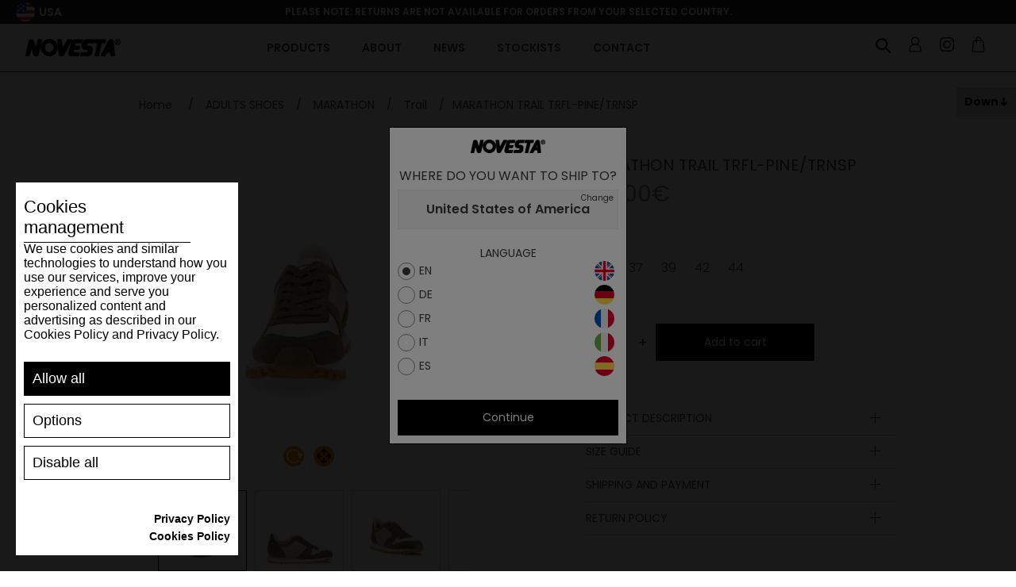

--- FILE ---
content_type: text/html; charset=utf-8
request_url: https://www.gonovesta.com/en/marathon-trail-trfl-pine-trnsp
body_size: 97495
content:
<!DOCTYPE html><html lang="en" dir="ltr" class="html-product-details-page"><head><title>Gonovesta.com | MARATHON TRAIL TRFL-PINE/TRNSP</title><meta charset="UTF-8"><meta name="description" content="The MARATHON TRAIL SOLE is one of the classic outsoles from our Partizanske factory. Throughout our long history, our MARATHON TRAIL SOLE has proven invaluable to walkers and runners faced with uneven and changing terrain. A classic feature in shoes produced during the Czechoslovak era, this sole combines the lightness of
the NOVESTA MARATHON with the ruggedness of a fully functioning trail shoe."><meta name="keywords" content=""><meta name="generator" content="nopCommerce"><meta name="viewport" content="width=device-width, initial-scale=1"><meta property="og:type" content="product"><meta property="og:title" content="MARATHON TRAIL TRFL-PINE/TRNSP"><meta property="og:description" content="The MARATHON TRAIL SOLE is one of the classic outsoles from our Partizanske factory. Throughout our long history, our MARATHON TRAIL SOLE has proven invaluable to walkers and runners faced with uneven and changing terrain. A classic feature in shoes produced during the Czechoslovak era, this sole combines the lightness of
the NOVESTA MARATHON with the ruggedness of a fully functioning trail shoe."><meta property="og:image" content="https://www.gonovesta.com/images/thumbs/0003062_fcdbda2568288d7617cd75f0e5a80d21_550.jpeg"><meta property="og:image:url" content="https://www.gonovesta.com/images/thumbs/0003062_fcdbda2568288d7617cd75f0e5a80d21_550.jpeg"><meta property="og:url" content="https://www.gonovesta.com/en/marathon-trail-trfl-pine-trnsp"><meta property="og:site_name" content="Novesta Non EU"><meta property="twitter:card" content="summary"><meta property="twitter:site" content="Novesta Non EU"><meta property="twitter:title" content="MARATHON TRAIL TRFL-PINE/TRNSP"><meta property="twitter:description" content="The MARATHON TRAIL SOLE is one of the classic outsoles from our Partizanske factory. Throughout our long history, our MARATHON TRAIL SOLE has proven invaluable to walkers and runners faced with uneven and changing terrain. A classic feature in shoes produced during the Czechoslovak era, this sole combines the lightness of
the NOVESTA MARATHON with the ruggedness of a fully functioning trail shoe."><meta property="twitter:image" content="https://www.gonovesta.com/images/thumbs/0003062_fcdbda2568288d7617cd75f0e5a80d21_550.jpeg"><meta property="twitter:url" content="https://www.gonovesta.com/en/marathon-trail-trfl-pine-trnsp"><link rel="shortcut icon" href="/favicon.ico"><meta name="apple-mobile-web-app-title" content="NOVESTA"><meta name="application-name" content="NOVESTA"><meta name="msapplication-TileColor" content="#da532c"><link rel="preconnect" href="https://fonts.googleapis.com"><link rel="preconnect" href="https://fonts.gstatic.com" crossorigin><link rel="stylesheet" href="https://fonts.googleapis.com/css2?family=Poppins:ital,wght@0,100;0,200;0,300;0,400;0,500;0,600;0,700;0,800;0,900;1,100;1,200;1,300;1,400;1,500;1,600;1,700;1,800;1,900&amp;display=swap"><link rel="stylesheet" href="/Plugins/Azara.Novesta/Content/css/font-awesome.min.css"><link rel="stylesheet" href="/css/ul89q3855wdqgit2xn9c2a.styles.css?v=lUrCfNyspWqeyd_pFRlnLzVFlj0"><script src="https://www.spooky-cookie.com/s72asd83ijhf7432dsqweju9y/cookiesmanager.js?lang=en-us"></script><link rel="apple-touch-icon" sizes="180x180" href="/apple-touch-icon.png"><link rel="icon" type="image/png" sizes="32x32" href="/favicon-32x32.png"><link rel="icon" type="image/png" sizes="16x16" href="/favicon-16x16.png"><link rel="manifest" href="/icons/icons_0/site.webmanifest"><link rel="manifest" href="/icons/icons_0/browserconfig.xml"><link rel="mask-icon" href="/safari-pinned-tab.svg" color="#5bbad5"><meta name="msapplication-TileColor" content="#da532c"><meta name="theme-color" content="#ffffff"><script>(function(n,t,i,r,u){n[r]=n[r]||[];n[r].push({"gtm.start":(new Date).getTime(),event:"gtm.js"});var e=t.getElementsByTagName(i)[0],f=t.createElement(i),o=r!="dataLayer"?"&l="+r:"";f.async=!0;f.src="https://www.googletagmanager.com/gtm.js?id="+u+o;e.parentNode.insertBefore(f,e)})(window,document,"script","dataLayer","GTM-MJJSMHR")</script><script>let scriptTag=document.createElement("script");scriptTag.src="https://yottlyscript.com/script.js?tp=592241268";scriptTag.setAttribute("referrerpolicy","origin-when-cross-origin");scriptTag.setAttribute("async","");document.head.appendChild(scriptTag)</script><link href="/Plugins/Misc.AzrCommerceBase/Content/css/styles.css" rel="stylesheet"><body><input name="__RequestVerificationToken" type="hidden" value="CfDJ8Jq7-KHtpsNHlvULF7NphJNKaHBLDCfPxUG1OloRcMn_OlDNLVo98XJKbPVTFnxdKzVokQMpdQgDJiyzE6HnVvRoZyTtNafT1EE5P3E5OgI5d80iXSKb7QSDQpHMv0pYgcnjkaadepljsiZO7YhKl80"><div class="ajax-loading-block-window" style="display:none"></div><div id="dialog-notifications-success" role="status" aria-live="polite" aria-atomic="true" title="Notification" style="display:none"></div><div id="dialog-notifications-error" role="alert" aria-live="assertive" aria-atomic="true" title="Error" style="display:none"></div><div id="dialog-notifications-warning" role="alert" aria-live="assertive" aria-atomic="true" title="Warning" style="display:none"></div><div id="bar-notification" class="bar-notification-container" role="status" aria-live="polite" aria-atomic="true" data-close="Close"></div><div class="master-wrapper-page"><div class="n-header"><div class="n-header-menu-item-content-overlay"></div><div class="n-header-top-line"><div class="n-header-top-line-left"><div class="n-header-top-line-item"></div><div class="n-header-top-line-item"><a class="n-select-store-btn store-select-trigger"> <img class="n-select-store-btn-flag" src="/Plugins/Azara.Novesta/content/images/novesta/flags/us.png" alt="selected-region-13"> <span class="n-select-store-btn-country">USA</span> </a><div class="n-select-store-overlay"><div class="n-select-store-window"><div class="n-select-store-header"><div class="n-select-store-header-logo"><img src="/Plugins/Azara.Novesta/content/images/novesta/logo.png" alt="logo"></div><span>Where do you want to ship to?</span></div><div class="n-select-store-content"><div class="customer-selected-properties"><div class="customer-selected-properties-country-container"><a class="customer-selected-properties-country" data-href="https://us.gonovesta.com/nsetcustomerpreferences?noredirect=1&amp;returnPath=en%252fmarathon-trail-trfl-pine-trnsp&amp;countryId=237"> <span class="customer-selected-properties-country-name">United States of America</span> <span class="customer-selected-properties-country-change-label">Change</span> </a></div><div class="customer-selected-properties-language-container"><span class="customer-selected-properties-language-header"> Language </span><ul class="customer-selected-properties-languages"><li data-region="3" class="customer-selected-properties-languages-item hidden"><label class="n-radiobutton" for="storeLanguage__3__2"> <input id="storeLanguage__3__2" type="radio" data-region="3" data-language="2" data-default="1" name="select_store_language" value="3__2"> <span class="n-radiobutton-box"></span> <span class="n-radiobutton-label language-item"> <span class="language-item-name">SK</span> <img class="language-item-flag" src="/Plugins/Azara.Novesta/content/images/novesta/flags/sk.png" alt="language-flag-2"> </span> </label><li data-region="4" class="customer-selected-properties-languages-item hidden"><label class="n-radiobutton" for="storeLanguage__4__3"> <input id="storeLanguage__4__3" type="radio" data-region="4" data-language="3" data-default="1" name="select_store_language" value="4__3"> <span class="n-radiobutton-box"></span> <span class="n-radiobutton-label language-item"> <span class="language-item-name">CZ</span> <img class="language-item-flag" src="/Plugins/Azara.Novesta/content/images/novesta/flags/cs.png" alt="language-flag-3"> </span> </label><li data-region="5" class="customer-selected-properties-languages-item hidden"><label class="n-radiobutton" for="storeLanguage__5__1"> <input id="storeLanguage__5__1" type="radio" data-region="5" data-language="1" data-default="1" name="select_store_language" value="5__1"> <span class="n-radiobutton-box"></span> <span class="n-radiobutton-label language-item"> <span class="language-item-name">EN</span> <img class="language-item-flag" src="/Plugins/Azara.Novesta/content/images/novesta/flags/en.png" alt="language-flag-1"> </span> </label><li data-region="5" class="customer-selected-properties-languages-item hidden"><label class="n-radiobutton" for="storeLanguage__5__4"> <input id="storeLanguage__5__4" type="radio" data-region="5" data-language="4" data-default="0" name="select_store_language" value="5__4"> <span class="n-radiobutton-box"></span> <span class="n-radiobutton-label language-item"> <span class="language-item-name">DE</span> <img class="language-item-flag" src="/Plugins/Azara.Novesta/content/images/novesta/flags/de.png" alt="language-flag-4"> </span> </label><li data-region="5" class="customer-selected-properties-languages-item hidden"><label class="n-radiobutton" for="storeLanguage__5__5"> <input id="storeLanguage__5__5" type="radio" data-region="5" data-language="5" data-default="0" name="select_store_language" value="5__5"> <span class="n-radiobutton-box"></span> <span class="n-radiobutton-label language-item"> <span class="language-item-name">FR</span> <img class="language-item-flag" src="/Plugins/Azara.Novesta/content/images/novesta/flags/fr.png" alt="language-flag-5"> </span> </label><li data-region="5" class="customer-selected-properties-languages-item hidden"><label class="n-radiobutton" for="storeLanguage__5__6"> <input id="storeLanguage__5__6" type="radio" data-region="5" data-language="6" data-default="0" name="select_store_language" value="5__6"> <span class="n-radiobutton-box"></span> <span class="n-radiobutton-label language-item"> <span class="language-item-name">IT</span> <img class="language-item-flag" src="/Plugins/Azara.Novesta/content/images/novesta/flags/it.png" alt="language-flag-6"> </span> </label><li data-region="5" class="customer-selected-properties-languages-item hidden"><label class="n-radiobutton" for="storeLanguage__5__7"> <input id="storeLanguage__5__7" type="radio" data-region="5" data-language="7" data-default="0" name="select_store_language" value="5__7"> <span class="n-radiobutton-box"></span> <span class="n-radiobutton-label language-item"> <span class="language-item-name">ES</span> <img class="language-item-flag" src="/Plugins/Azara.Novesta/content/images/novesta/flags/es.png" alt="language-flag-7"> </span> </label><li data-region="6" class="customer-selected-properties-languages-item hidden"><label class="n-radiobutton" for="storeLanguage__6__1"> <input id="storeLanguage__6__1" type="radio" data-region="6" data-language="1" data-default="1" name="select_store_language" value="6__1"> <span class="n-radiobutton-box"></span> <span class="n-radiobutton-label language-item"> <span class="language-item-name">EN</span> <img class="language-item-flag" src="/Plugins/Azara.Novesta/content/images/novesta/flags/en.png" alt="language-flag-1"> </span> </label><li data-region="6" class="customer-selected-properties-languages-item hidden"><label class="n-radiobutton" for="storeLanguage__6__5"> <input id="storeLanguage__6__5" type="radio" data-region="6" data-language="5" data-default="0" name="select_store_language" value="6__5"> <span class="n-radiobutton-box"></span> <span class="n-radiobutton-label language-item"> <span class="language-item-name">FR</span> <img class="language-item-flag" src="/Plugins/Azara.Novesta/content/images/novesta/flags/fr.png" alt="language-flag-5"> </span> </label><li data-region="6" class="customer-selected-properties-languages-item hidden"><label class="n-radiobutton" for="storeLanguage__6__7"> <input id="storeLanguage__6__7" type="radio" data-region="6" data-language="7" data-default="0" name="select_store_language" value="6__7"> <span class="n-radiobutton-box"></span> <span class="n-radiobutton-label language-item"> <span class="language-item-name">ES</span> <img class="language-item-flag" src="/Plugins/Azara.Novesta/content/images/novesta/flags/es.png" alt="language-flag-7"> </span> </label><li data-region="13" class="customer-selected-properties-languages-item"><label class="n-radiobutton" for="storeLanguage__13__1"> <input id="storeLanguage__13__1" type="radio" data-region="13" data-language="1" data-default="1" name="select_store_language" value="13__1" checked> <span class="n-radiobutton-box"></span> <span class="n-radiobutton-label language-item"> <span class="language-item-name">EN</span> <img class="language-item-flag" src="/Plugins/Azara.Novesta/content/images/novesta/flags/en.png" alt="language-flag-1"> </span> </label><li data-region="13" class="customer-selected-properties-languages-item"><label class="n-radiobutton" for="storeLanguage__13__4"> <input id="storeLanguage__13__4" type="radio" data-region="13" data-language="4" data-default="0" name="select_store_language" value="13__4"> <span class="n-radiobutton-box"></span> <span class="n-radiobutton-label language-item"> <span class="language-item-name">DE</span> <img class="language-item-flag" src="/Plugins/Azara.Novesta/content/images/novesta/flags/de.png" alt="language-flag-4"> </span> </label><li data-region="13" class="customer-selected-properties-languages-item"><label class="n-radiobutton" for="storeLanguage__13__5"> <input id="storeLanguage__13__5" type="radio" data-region="13" data-language="5" data-default="0" name="select_store_language" value="13__5"> <span class="n-radiobutton-box"></span> <span class="n-radiobutton-label language-item"> <span class="language-item-name">FR</span> <img class="language-item-flag" src="/Plugins/Azara.Novesta/content/images/novesta/flags/fr.png" alt="language-flag-5"> </span> </label><li data-region="13" class="customer-selected-properties-languages-item"><label class="n-radiobutton" for="storeLanguage__13__6"> <input id="storeLanguage__13__6" type="radio" data-region="13" data-language="6" data-default="0" name="select_store_language" value="13__6"> <span class="n-radiobutton-box"></span> <span class="n-radiobutton-label language-item"> <span class="language-item-name">IT</span> <img class="language-item-flag" src="/Plugins/Azara.Novesta/content/images/novesta/flags/it.png" alt="language-flag-6"> </span> </label><li data-region="13" class="customer-selected-properties-languages-item"><label class="n-radiobutton" for="storeLanguage__13__7"> <input id="storeLanguage__13__7" type="radio" data-region="13" data-language="7" data-default="0" name="select_store_language" value="13__7"> <span class="n-radiobutton-box"></span> <span class="n-radiobutton-label language-item"> <span class="language-item-name">ES</span> <img class="language-item-flag" src="/Plugins/Azara.Novesta/content/images/novesta/flags/es.png" alt="language-flag-7"> </span> </label><li data-region="14" class="customer-selected-properties-languages-item hidden"><label class="n-radiobutton" for="storeLanguage__14__1"> <input id="storeLanguage__14__1" type="radio" data-region="14" data-language="1" data-default="1" name="select_store_language" value="14__1"> <span class="n-radiobutton-box"></span> <span class="n-radiobutton-label language-item"> <span class="language-item-name">EN</span> <img class="language-item-flag" src="/Plugins/Azara.Novesta/content/images/novesta/flags/en.png" alt="language-flag-1"> </span> </label><li data-region="14" class="customer-selected-properties-languages-item hidden"><label class="n-radiobutton" for="storeLanguage__14__4"> <input id="storeLanguage__14__4" type="radio" data-region="14" data-language="4" data-default="0" name="select_store_language" value="14__4"> <span class="n-radiobutton-box"></span> <span class="n-radiobutton-label language-item"> <span class="language-item-name">DE</span> <img class="language-item-flag" src="/Plugins/Azara.Novesta/content/images/novesta/flags/de.png" alt="language-flag-4"> </span> </label><li data-region="14" class="customer-selected-properties-languages-item hidden"><label class="n-radiobutton" for="storeLanguage__14__5"> <input id="storeLanguage__14__5" type="radio" data-region="14" data-language="5" data-default="0" name="select_store_language" value="14__5"> <span class="n-radiobutton-box"></span> <span class="n-radiobutton-label language-item"> <span class="language-item-name">FR</span> <img class="language-item-flag" src="/Plugins/Azara.Novesta/content/images/novesta/flags/fr.png" alt="language-flag-5"> </span> </label><li data-region="14" class="customer-selected-properties-languages-item hidden"><label class="n-radiobutton" for="storeLanguage__14__6"> <input id="storeLanguage__14__6" type="radio" data-region="14" data-language="6" data-default="0" name="select_store_language" value="14__6"> <span class="n-radiobutton-box"></span> <span class="n-radiobutton-label language-item"> <span class="language-item-name">IT</span> <img class="language-item-flag" src="/Plugins/Azara.Novesta/content/images/novesta/flags/it.png" alt="language-flag-6"> </span> </label><li data-region="14" class="customer-selected-properties-languages-item hidden"><label class="n-radiobutton" for="storeLanguage__14__7"> <input id="storeLanguage__14__7" type="radio" data-region="14" data-language="7" data-default="0" name="select_store_language" value="14__7"> <span class="n-radiobutton-box"></span> <span class="n-radiobutton-label language-item"> <span class="language-item-name">ES</span> <img class="language-item-flag" src="/Plugins/Azara.Novesta/content/images/novesta/flags/es.png" alt="language-flag-7"> </span> </label><li data-region="15" class="customer-selected-properties-languages-item hidden"><label class="n-radiobutton" for="storeLanguage__15__1"> <input id="storeLanguage__15__1" type="radio" data-region="15" data-language="1" data-default="1" name="select_store_language" value="15__1"> <span class="n-radiobutton-box"></span> <span class="n-radiobutton-label language-item"> <span class="language-item-name">EN</span> <img class="language-item-flag" src="/Plugins/Azara.Novesta/content/images/novesta/flags/en.png" alt="language-flag-1"> </span> </label><li data-region="15" class="customer-selected-properties-languages-item hidden"><label class="n-radiobutton" for="storeLanguage__15__4"> <input id="storeLanguage__15__4" type="radio" data-region="15" data-language="4" data-default="0" name="select_store_language" value="15__4"> <span class="n-radiobutton-box"></span> <span class="n-radiobutton-label language-item"> <span class="language-item-name">DE</span> <img class="language-item-flag" src="/Plugins/Azara.Novesta/content/images/novesta/flags/de.png" alt="language-flag-4"> </span> </label><li data-region="15" class="customer-selected-properties-languages-item hidden"><label class="n-radiobutton" for="storeLanguage__15__5"> <input id="storeLanguage__15__5" type="radio" data-region="15" data-language="5" data-default="0" name="select_store_language" value="15__5"> <span class="n-radiobutton-box"></span> <span class="n-radiobutton-label language-item"> <span class="language-item-name">FR</span> <img class="language-item-flag" src="/Plugins/Azara.Novesta/content/images/novesta/flags/fr.png" alt="language-flag-5"> </span> </label><li data-region="15" class="customer-selected-properties-languages-item hidden"><label class="n-radiobutton" for="storeLanguage__15__6"> <input id="storeLanguage__15__6" type="radio" data-region="15" data-language="6" data-default="0" name="select_store_language" value="15__6"> <span class="n-radiobutton-box"></span> <span class="n-radiobutton-label language-item"> <span class="language-item-name">IT</span> <img class="language-item-flag" src="/Plugins/Azara.Novesta/content/images/novesta/flags/it.png" alt="language-flag-6"> </span> </label><li data-region="15" class="customer-selected-properties-languages-item hidden"><label class="n-radiobutton" for="storeLanguage__15__7"> <input id="storeLanguage__15__7" type="radio" data-region="15" data-language="7" data-default="0" name="select_store_language" value="15__7"> <span class="n-radiobutton-box"></span> <span class="n-radiobutton-label language-item"> <span class="language-item-name">ES</span> <img class="language-item-flag" src="/Plugins/Azara.Novesta/content/images/novesta/flags/es.png" alt="language-flag-7"> </span> </label><li data-region="16" class="customer-selected-properties-languages-item hidden"><label class="n-radiobutton" for="storeLanguage__16__1"> <input id="storeLanguage__16__1" type="radio" data-region="16" data-language="1" data-default="1" name="select_store_language" value="16__1"> <span class="n-radiobutton-box"></span> <span class="n-radiobutton-label language-item"> <span class="language-item-name">EN</span> <img class="language-item-flag" src="/Plugins/Azara.Novesta/content/images/novesta/flags/en.png" alt="language-flag-1"> </span> </label><li data-region="16" class="customer-selected-properties-languages-item hidden"><label class="n-radiobutton" for="storeLanguage__16__4"> <input id="storeLanguage__16__4" type="radio" data-region="16" data-language="4" data-default="0" name="select_store_language" value="16__4"> <span class="n-radiobutton-box"></span> <span class="n-radiobutton-label language-item"> <span class="language-item-name">DE</span> <img class="language-item-flag" src="/Plugins/Azara.Novesta/content/images/novesta/flags/de.png" alt="language-flag-4"> </span> </label><li data-region="16" class="customer-selected-properties-languages-item hidden"><label class="n-radiobutton" for="storeLanguage__16__5"> <input id="storeLanguage__16__5" type="radio" data-region="16" data-language="5" data-default="0" name="select_store_language" value="16__5"> <span class="n-radiobutton-box"></span> <span class="n-radiobutton-label language-item"> <span class="language-item-name">FR</span> <img class="language-item-flag" src="/Plugins/Azara.Novesta/content/images/novesta/flags/fr.png" alt="language-flag-5"> </span> </label><li data-region="16" class="customer-selected-properties-languages-item hidden"><label class="n-radiobutton" for="storeLanguage__16__6"> <input id="storeLanguage__16__6" type="radio" data-region="16" data-language="6" data-default="0" name="select_store_language" value="16__6"> <span class="n-radiobutton-box"></span> <span class="n-radiobutton-label language-item"> <span class="language-item-name">IT</span> <img class="language-item-flag" src="/Plugins/Azara.Novesta/content/images/novesta/flags/it.png" alt="language-flag-6"> </span> </label><li data-region="16" class="customer-selected-properties-languages-item hidden"><label class="n-radiobutton" for="storeLanguage__16__7"> <input id="storeLanguage__16__7" type="radio" data-region="16" data-language="7" data-default="0" name="select_store_language" value="16__7"> <span class="n-radiobutton-box"></span> <span class="n-radiobutton-label language-item"> <span class="language-item-name">ES</span> <img class="language-item-flag" src="/Plugins/Azara.Novesta/content/images/novesta/flags/es.png" alt="language-flag-7"> </span> </label><li data-region="17" class="customer-selected-properties-languages-item hidden"><label class="n-radiobutton" for="storeLanguage__17__1"> <input id="storeLanguage__17__1" type="radio" data-region="17" data-language="1" data-default="0" name="select_store_language" value="17__1"> <span class="n-radiobutton-box"></span> <span class="n-radiobutton-label language-item"> <span class="language-item-name">EN</span> <img class="language-item-flag" src="/Plugins/Azara.Novesta/content/images/novesta/flags/en.png" alt="language-flag-1"> </span> </label><li data-region="17" class="customer-selected-properties-languages-item hidden"><label class="n-radiobutton" for="storeLanguage__17__4"> <input id="storeLanguage__17__4" type="radio" data-region="17" data-language="4" data-default="1" name="select_store_language" value="17__4"> <span class="n-radiobutton-box"></span> <span class="n-radiobutton-label language-item"> <span class="language-item-name">DE</span> <img class="language-item-flag" src="/Plugins/Azara.Novesta/content/images/novesta/flags/de.png" alt="language-flag-4"> </span> </label><li data-region="17" class="customer-selected-properties-languages-item hidden"><label class="n-radiobutton" for="storeLanguage__17__5"> <input id="storeLanguage__17__5" type="radio" data-region="17" data-language="5" data-default="0" name="select_store_language" value="17__5"> <span class="n-radiobutton-box"></span> <span class="n-radiobutton-label language-item"> <span class="language-item-name">FR</span> <img class="language-item-flag" src="/Plugins/Azara.Novesta/content/images/novesta/flags/fr.png" alt="language-flag-5"> </span> </label><li data-region="17" class="customer-selected-properties-languages-item hidden"><label class="n-radiobutton" for="storeLanguage__17__6"> <input id="storeLanguage__17__6" type="radio" data-region="17" data-language="6" data-default="0" name="select_store_language" value="17__6"> <span class="n-radiobutton-box"></span> <span class="n-radiobutton-label language-item"> <span class="language-item-name">IT</span> <img class="language-item-flag" src="/Plugins/Azara.Novesta/content/images/novesta/flags/it.png" alt="language-flag-6"> </span> </label><li data-region="17" class="customer-selected-properties-languages-item hidden"><label class="n-radiobutton" for="storeLanguage__17__7"> <input id="storeLanguage__17__7" type="radio" data-region="17" data-language="7" data-default="0" name="select_store_language" value="17__7"> <span class="n-radiobutton-box"></span> <span class="n-radiobutton-label language-item"> <span class="language-item-name">ES</span> <img class="language-item-flag" src="/Plugins/Azara.Novesta/content/images/novesta/flags/es.png" alt="language-flag-7"> </span> </label></ul></div><div class="customer-selected-properties-continue-container"><a class="n-button medium customer-selected-properties-continue-btn">Continue</a></div></div><div class="n-select-store-list"><div class="n-select-store-list-search"><input class="n-select-store-list-search-input" type="text" placeholder="Search"></div><ul class="n-select-store-list-items"><li class="n-select-store-list-item" data-filter="Argentina"><a class="country-link" data-href="https://www.gonovesta.com/nsetcustomerpreferences?noredirect=1&amp;returnPath=en%252fmarathon-trail-trfl-pine-trnsp&amp;countryId=11" data-name="Argentina" data-region="6"> <span class="country-link-name">Argentina</span> <img class="country-link-region" src="/Plugins/Azara.Novesta/content/images/novesta/flags/world.png" alt="region-flag-6"> </a><li class="n-select-store-list-item" data-filter="Armenia"><a class="country-link" data-href="https://www.gonovesta.com/nsetcustomerpreferences?noredirect=1&amp;returnPath=en%252fmarathon-trail-trfl-pine-trnsp&amp;countryId=12" data-name="Armenia" data-region="6"> <span class="country-link-name">Armenia</span> <img class="country-link-region" src="/Plugins/Azara.Novesta/content/images/novesta/flags/world.png" alt="region-flag-6"> </a><li class="n-select-store-list-item" data-filter="Australia"><a class="country-link" data-href="https://www.gonovesta.com/nsetcustomerpreferences?noredirect=1&amp;returnPath=en%252fmarathon-trail-trfl-pine-trnsp&amp;countryId=14" data-name="Australia" data-region="6"> <span class="country-link-name">Australia</span> <img class="country-link-region" src="/Plugins/Azara.Novesta/content/images/novesta/flags/world.png" alt="region-flag-6"> </a><li class="n-select-store-list-item" data-filter="Austria"><a class="country-link" data-href="https://eu.gonovesta.com/nsetcustomerpreferences?noredirect=1&amp;returnPath=en%252fmarathon-trail-trfl-pine-trnsp&amp;countryId=15" data-name="Austria" data-region="5"> <span class="country-link-name">Austria</span> <img class="country-link-region" src="/Plugins/Azara.Novesta/content/images/novesta/flags/eu.png" alt="region-flag-5"> </a><li class="n-select-store-list-item" data-filter="Azerbaijan"><a class="country-link" data-href="https://www.gonovesta.com/nsetcustomerpreferences?noredirect=1&amp;returnPath=en%252fmarathon-trail-trfl-pine-trnsp&amp;countryId=16" data-name="Azerbaijan" data-region="6"> <span class="country-link-name">Azerbaijan</span> <img class="country-link-region" src="/Plugins/Azara.Novesta/content/images/novesta/flags/world.png" alt="region-flag-6"> </a><li class="n-select-store-list-item" data-filter="Belgium"><a class="country-link" data-href="https://eu.gonovesta.com/nsetcustomerpreferences?noredirect=1&amp;returnPath=en%252fmarathon-trail-trfl-pine-trnsp&amp;countryId=22" data-name="Belgium" data-region="5"> <span class="country-link-name">Belgium</span> <img class="country-link-region" src="/Plugins/Azara.Novesta/content/images/novesta/flags/eu.png" alt="region-flag-5"> </a><li class="n-select-store-list-item" data-filter="Bulgaria"><a class="country-link" data-href="https://eu.gonovesta.com/nsetcustomerpreferences?noredirect=1&amp;returnPath=en%252fmarathon-trail-trfl-pine-trnsp&amp;countryId=35" data-name="Bulgaria" data-region="5"> <span class="country-link-name">Bulgaria</span> <img class="country-link-region" src="/Plugins/Azara.Novesta/content/images/novesta/flags/eu.png" alt="region-flag-5"> </a><li class="n-select-store-list-item" data-filter="Canada"><a class="country-link" data-href="https://ca.gonovesta.com/nsetcustomerpreferences?noredirect=1&amp;returnPath=en%252fmarathon-trail-trfl-pine-trnsp&amp;countryId=41" data-name="Canada" data-region="14"> <span class="country-link-name">Canada</span> <img class="country-link-region" src="/Plugins/Azara.Novesta/content/images/novesta/flags/ca.png" alt="region-flag-14"> </a><li class="n-select-store-list-item" data-filter="Česká republika"><a class="country-link" data-href="https://www.novesta.cz/nsetcustomerpreferences?noredirect=1&amp;returnPath=en%252fmarathon-trail-trfl-pine-trnsp&amp;countryId=60" data-name="Česká republika" data-region="4"> <span class="country-link-name">&#x10C;esk&#xE1; republika</span> <img class="country-link-region" src="/Plugins/Azara.Novesta/content/images/novesta/flags/cs.png" alt="region-flag-4"> </a><li class="n-select-store-list-item" data-filter="Croatia"><a class="country-link" data-href="https://eu.gonovesta.com/nsetcustomerpreferences?noredirect=1&amp;returnPath=en%252fmarathon-trail-trfl-pine-trnsp&amp;countryId=56" data-name="Croatia" data-region="5"> <span class="country-link-name">Croatia</span> <img class="country-link-region" src="/Plugins/Azara.Novesta/content/images/novesta/flags/eu.png" alt="region-flag-5"> </a><li class="n-select-store-list-item" data-filter="Cyprus"><a class="country-link" data-href="https://eu.gonovesta.com/nsetcustomerpreferences?noredirect=1&amp;returnPath=en%252fmarathon-trail-trfl-pine-trnsp&amp;countryId=59" data-name="Cyprus" data-region="5"> <span class="country-link-name">Cyprus</span> <img class="country-link-region" src="/Plugins/Azara.Novesta/content/images/novesta/flags/eu.png" alt="region-flag-5"> </a><li class="n-select-store-list-item" data-filter="Denmark"><a class="country-link" data-href="https://eu.gonovesta.com/nsetcustomerpreferences?noredirect=1&amp;returnPath=en%252fmarathon-trail-trfl-pine-trnsp&amp;countryId=61" data-name="Denmark" data-region="5"> <span class="country-link-name">Denmark</span> <img class="country-link-region" src="/Plugins/Azara.Novesta/content/images/novesta/flags/eu.png" alt="region-flag-5"> </a><li class="n-select-store-list-item" data-filter="Estonia"><a class="country-link" data-href="https://eu.gonovesta.com/nsetcustomerpreferences?noredirect=1&amp;returnPath=en%252fmarathon-trail-trfl-pine-trnsp&amp;countryId=70" data-name="Estonia" data-region="5"> <span class="country-link-name">Estonia</span> <img class="country-link-region" src="/Plugins/Azara.Novesta/content/images/novesta/flags/eu.png" alt="region-flag-5"> </a><li class="n-select-store-list-item" data-filter="Finland"><a class="country-link" data-href="https://eu.gonovesta.com/nsetcustomerpreferences?noredirect=1&amp;returnPath=en%252fmarathon-trail-trfl-pine-trnsp&amp;countryId=76" data-name="Finland" data-region="5"> <span class="country-link-name">Finland</span> <img class="country-link-region" src="/Plugins/Azara.Novesta/content/images/novesta/flags/eu.png" alt="region-flag-5"> </a><li class="n-select-store-list-item" data-filter="France"><a class="country-link" data-href="https://eu.gonovesta.com/nsetcustomerpreferences?noredirect=1&amp;returnPath=en%252fmarathon-trail-trfl-pine-trnsp&amp;countryId=77" data-name="France" data-region="5"> <span class="country-link-name">France</span> <img class="country-link-region" src="/Plugins/Azara.Novesta/content/images/novesta/flags/eu.png" alt="region-flag-5"> </a><li class="n-select-store-list-item" data-filter="Georgia"><a class="country-link" data-href="https://www.gonovesta.com/nsetcustomerpreferences?noredirect=1&amp;returnPath=en%252fmarathon-trail-trfl-pine-trnsp&amp;countryId=83" data-name="Georgia" data-region="6"> <span class="country-link-name">Georgia</span> <img class="country-link-region" src="/Plugins/Azara.Novesta/content/images/novesta/flags/world.png" alt="region-flag-6"> </a><li class="n-select-store-list-item" data-filter="Germany"><a class="country-link" data-href="https://eu.gonovesta.com/nsetcustomerpreferences?noredirect=1&amp;returnPath=en%252fmarathon-trail-trfl-pine-trnsp&amp;countryId=84" data-name="Germany" data-region="5"> <span class="country-link-name">Germany</span> <img class="country-link-region" src="/Plugins/Azara.Novesta/content/images/novesta/flags/eu.png" alt="region-flag-5"> </a><li class="n-select-store-list-item" data-filter="Greece"><a class="country-link" data-href="https://eu.gonovesta.com/nsetcustomerpreferences?noredirect=1&amp;returnPath=en%252fmarathon-trail-trfl-pine-trnsp&amp;countryId=87" data-name="Greece" data-region="5"> <span class="country-link-name">Greece</span> <img class="country-link-region" src="/Plugins/Azara.Novesta/content/images/novesta/flags/eu.png" alt="region-flag-5"> </a><li class="n-select-store-list-item" data-filter="Hungary"><a class="country-link" data-href="https://eu.gonovesta.com/nsetcustomerpreferences?noredirect=1&amp;returnPath=en%252fmarathon-trail-trfl-pine-trnsp&amp;countryId=102" data-name="Hungary" data-region="5"> <span class="country-link-name">Hungary</span> <img class="country-link-region" src="/Plugins/Azara.Novesta/content/images/novesta/flags/eu.png" alt="region-flag-5"> </a><li class="n-select-store-list-item" data-filter="Iceland"><a class="country-link" data-href="https://www.gonovesta.com/nsetcustomerpreferences?noredirect=1&amp;returnPath=en%252fmarathon-trail-trfl-pine-trnsp&amp;countryId=103" data-name="Iceland" data-region="6"> <span class="country-link-name">Iceland</span> <img class="country-link-region" src="/Plugins/Azara.Novesta/content/images/novesta/flags/world.png" alt="region-flag-6"> </a><li class="n-select-store-list-item" data-filter="India"><a class="country-link" data-href="https://www.gonovesta.com/nsetcustomerpreferences?noredirect=1&amp;returnPath=en%252fmarathon-trail-trfl-pine-trnsp&amp;countryId=104" data-name="India" data-region="6"> <span class="country-link-name">India</span> <img class="country-link-region" src="/Plugins/Azara.Novesta/content/images/novesta/flags/world.png" alt="region-flag-6"> </a><li class="n-select-store-list-item" data-filter="Indonesia"><a class="country-link" data-href="https://www.gonovesta.com/nsetcustomerpreferences?noredirect=1&amp;returnPath=en%252fmarathon-trail-trfl-pine-trnsp&amp;countryId=105" data-name="Indonesia" data-region="6"> <span class="country-link-name">Indonesia</span> <img class="country-link-region" src="/Plugins/Azara.Novesta/content/images/novesta/flags/world.png" alt="region-flag-6"> </a><li class="n-select-store-list-item" data-filter="Ireland"><a class="country-link" data-href="https://eu.gonovesta.com/nsetcustomerpreferences?noredirect=1&amp;returnPath=en%252fmarathon-trail-trfl-pine-trnsp&amp;countryId=108" data-name="Ireland" data-region="5"> <span class="country-link-name">Ireland</span> <img class="country-link-region" src="/Plugins/Azara.Novesta/content/images/novesta/flags/eu.png" alt="region-flag-5"> </a><li class="n-select-store-list-item" data-filter="Israel"><a class="country-link" data-href="https://www.gonovesta.com/nsetcustomerpreferences?noredirect=1&amp;returnPath=en%252fmarathon-trail-trfl-pine-trnsp&amp;countryId=110" data-name="Israel" data-region="6"> <span class="country-link-name">Israel</span> <img class="country-link-region" src="/Plugins/Azara.Novesta/content/images/novesta/flags/world.png" alt="region-flag-6"> </a><li class="n-select-store-list-item" data-filter="Italy"><a class="country-link" data-href="https://eu.gonovesta.com/nsetcustomerpreferences?noredirect=1&amp;returnPath=en%252fmarathon-trail-trfl-pine-trnsp&amp;countryId=111" data-name="Italy" data-region="5"> <span class="country-link-name">Italy</span> <img class="country-link-region" src="/Plugins/Azara.Novesta/content/images/novesta/flags/eu.png" alt="region-flag-5"> </a><li class="n-select-store-list-item" data-filter="Kazakhstan"><a class="country-link" data-href="https://www.gonovesta.com/nsetcustomerpreferences?noredirect=1&amp;returnPath=en%252fmarathon-trail-trfl-pine-trnsp&amp;countryId=116" data-name="Kazakhstan" data-region="6"> <span class="country-link-name">Kazakhstan</span> <img class="country-link-region" src="/Plugins/Azara.Novesta/content/images/novesta/flags/world.png" alt="region-flag-6"> </a><li class="n-select-store-list-item" data-filter="Kenya"><a class="country-link" data-href="https://www.gonovesta.com/nsetcustomerpreferences?noredirect=1&amp;returnPath=en%252fmarathon-trail-trfl-pine-trnsp&amp;countryId=117" data-name="Kenya" data-region="6"> <span class="country-link-name">Kenya</span> <img class="country-link-region" src="/Plugins/Azara.Novesta/content/images/novesta/flags/world.png" alt="region-flag-6"> </a><li class="n-select-store-list-item" data-filter="Latvia"><a class="country-link" data-href="https://eu.gonovesta.com/nsetcustomerpreferences?noredirect=1&amp;returnPath=en%252fmarathon-trail-trfl-pine-trnsp&amp;countryId=124" data-name="Latvia" data-region="5"> <span class="country-link-name">Latvia</span> <img class="country-link-region" src="/Plugins/Azara.Novesta/content/images/novesta/flags/eu.png" alt="region-flag-5"> </a><li class="n-select-store-list-item" data-filter="Lithuania"><a class="country-link" data-href="https://eu.gonovesta.com/nsetcustomerpreferences?noredirect=1&amp;returnPath=en%252fmarathon-trail-trfl-pine-trnsp&amp;countryId=130" data-name="Lithuania" data-region="5"> <span class="country-link-name">Lithuania</span> <img class="country-link-region" src="/Plugins/Azara.Novesta/content/images/novesta/flags/eu.png" alt="region-flag-5"> </a><li class="n-select-store-list-item" data-filter="Luxembourg"><a class="country-link" data-href="https://eu.gonovesta.com/nsetcustomerpreferences?noredirect=1&amp;returnPath=en%252fmarathon-trail-trfl-pine-trnsp&amp;countryId=131" data-name="Luxembourg" data-region="5"> <span class="country-link-name">Luxembourg</span> <img class="country-link-region" src="/Plugins/Azara.Novesta/content/images/novesta/flags/eu.png" alt="region-flag-5"> </a><li class="n-select-store-list-item" data-filter="Malaysia"><a class="country-link" data-href="https://www.gonovesta.com/nsetcustomerpreferences?noredirect=1&amp;returnPath=en%252fmarathon-trail-trfl-pine-trnsp&amp;countryId=136" data-name="Malaysia" data-region="6"> <span class="country-link-name">Malaysia</span> <img class="country-link-region" src="/Plugins/Azara.Novesta/content/images/novesta/flags/world.png" alt="region-flag-6"> </a><li class="n-select-store-list-item" data-filter="Malta"><a class="country-link" data-href="https://eu.gonovesta.com/nsetcustomerpreferences?noredirect=1&amp;returnPath=en%252fmarathon-trail-trfl-pine-trnsp&amp;countryId=139" data-name="Malta" data-region="5"> <span class="country-link-name">Malta</span> <img class="country-link-region" src="/Plugins/Azara.Novesta/content/images/novesta/flags/eu.png" alt="region-flag-5"> </a><li class="n-select-store-list-item" data-filter="Netherlands"><a class="country-link" data-href="https://eu.gonovesta.com/nsetcustomerpreferences?noredirect=1&amp;returnPath=en%252fmarathon-trail-trfl-pine-trnsp&amp;countryId=158" data-name="Netherlands" data-region="5"> <span class="country-link-name">Netherlands</span> <img class="country-link-region" src="/Plugins/Azara.Novesta/content/images/novesta/flags/eu.png" alt="region-flag-5"> </a><li class="n-select-store-list-item" data-filter="New Zealand"><a class="country-link" data-href="https://www.gonovesta.com/nsetcustomerpreferences?noredirect=1&amp;returnPath=en%252fmarathon-trail-trfl-pine-trnsp&amp;countryId=160" data-name="New Zealand" data-region="6"> <span class="country-link-name">New Zealand</span> <img class="country-link-region" src="/Plugins/Azara.Novesta/content/images/novesta/flags/world.png" alt="region-flag-6"> </a><li class="n-select-store-list-item" data-filter="Norway"><a class="country-link" data-href="https://no.gonovesta.com/nsetcustomerpreferences?noredirect=1&amp;returnPath=en%252fmarathon-trail-trfl-pine-trnsp&amp;countryId=167" data-name="Norway" data-region="16"> <span class="country-link-name">Norway</span> <img class="country-link-region" src="/Plugins/Azara.Novesta/content/images/novesta/flags/no.png" alt="region-flag-16"> </a><li class="n-select-store-list-item" data-filter="Pakistan"><a class="country-link" data-href="https://www.gonovesta.com/nsetcustomerpreferences?noredirect=1&amp;returnPath=en%252fmarathon-trail-trfl-pine-trnsp&amp;countryId=169" data-name="Pakistan" data-region="6"> <span class="country-link-name">Pakistan</span> <img class="country-link-region" src="/Plugins/Azara.Novesta/content/images/novesta/flags/world.png" alt="region-flag-6"> </a><li class="n-select-store-list-item" data-filter="Poland"><a class="country-link" data-href="https://eu.gonovesta.com/nsetcustomerpreferences?noredirect=1&amp;returnPath=en%252fmarathon-trail-trfl-pine-trnsp&amp;countryId=178" data-name="Poland" data-region="5"> <span class="country-link-name">Poland</span> <img class="country-link-region" src="/Plugins/Azara.Novesta/content/images/novesta/flags/eu.png" alt="region-flag-5"> </a><li class="n-select-store-list-item" data-filter="Portugal"><a class="country-link" data-href="https://eu.gonovesta.com/nsetcustomerpreferences?noredirect=1&amp;returnPath=en%252fmarathon-trail-trfl-pine-trnsp&amp;countryId=179" data-name="Portugal" data-region="5"> <span class="country-link-name">Portugal</span> <img class="country-link-region" src="/Plugins/Azara.Novesta/content/images/novesta/flags/eu.png" alt="region-flag-5"> </a><li class="n-select-store-list-item" data-filter="Qatar"><a class="country-link" data-href="https://www.gonovesta.com/nsetcustomerpreferences?noredirect=1&amp;returnPath=en%252fmarathon-trail-trfl-pine-trnsp&amp;countryId=181" data-name="Qatar" data-region="6"> <span class="country-link-name">Qatar</span> <img class="country-link-region" src="/Plugins/Azara.Novesta/content/images/novesta/flags/world.png" alt="region-flag-6"> </a><li class="n-select-store-list-item" data-filter="Romania"><a class="country-link" data-href="https://eu.gonovesta.com/nsetcustomerpreferences?noredirect=1&amp;returnPath=en%252fmarathon-trail-trfl-pine-trnsp&amp;countryId=183" data-name="Romania" data-region="5"> <span class="country-link-name">Romania</span> <img class="country-link-region" src="/Plugins/Azara.Novesta/content/images/novesta/flags/eu.png" alt="region-flag-5"> </a><li class="n-select-store-list-item" data-filter="Singapore"><a class="country-link" data-href="https://www.gonovesta.com/nsetcustomerpreferences?noredirect=1&amp;returnPath=en%252fmarathon-trail-trfl-pine-trnsp&amp;countryId=201" data-name="Singapore" data-region="6"> <span class="country-link-name">Singapore</span> <img class="country-link-region" src="/Plugins/Azara.Novesta/content/images/novesta/flags/world.png" alt="region-flag-6"> </a><li class="n-select-store-list-item" data-filter="Slovenia"><a class="country-link" data-href="https://eu.gonovesta.com/nsetcustomerpreferences?noredirect=1&amp;returnPath=en%252fmarathon-trail-trfl-pine-trnsp&amp;countryId=204" data-name="Slovenia" data-region="5"> <span class="country-link-name">Slovenia</span> <img class="country-link-region" src="/Plugins/Azara.Novesta/content/images/novesta/flags/eu.png" alt="region-flag-5"> </a><li class="n-select-store-list-item" data-filter="Slovensko"><a class="country-link" data-href="https://www.novesta.sk/nsetcustomerpreferences?noredirect=1&amp;returnPath=en%252fmarathon-trail-trfl-pine-trnsp&amp;countryId=203" data-name="Slovensko" data-region="3"> <span class="country-link-name">Slovensko</span> <img class="country-link-region" src="/Plugins/Azara.Novesta/content/images/novesta/flags/sk.png" alt="region-flag-3"> </a><li class="n-select-store-list-item group" data-filter="Spain;Spain - Canary Islands;Spain - Ceuta;Spain - Mellila"><span class="group-name">Spain</span> <a class="country-link" data-href="https://eu.gonovesta.com/nsetcustomerpreferences?noredirect=1&amp;returnPath=en%252fmarathon-trail-trfl-pine-trnsp&amp;countryId=210" data-name="Spain" data-region="5"> <span class="country-link-name">Spain</span> <img class="country-link-region" src="/Plugins/Azara.Novesta/content/images/novesta/flags/eu.png" alt="region-flag-5"> </a> <a class="country-link" data-href="https://www.gonovesta.com/nsetcustomerpreferences?noredirect=1&amp;returnPath=en%252fmarathon-trail-trfl-pine-trnsp&amp;countryId=252" data-name="Spain - Canary Islands" data-region="6"> <span class="country-link-name">Spain - Canary Islands</span> <img class="country-link-region" src="/Plugins/Azara.Novesta/content/images/novesta/flags/world.png" alt="region-flag-6"> </a> <a class="country-link" data-href="https://www.gonovesta.com/nsetcustomerpreferences?noredirect=1&amp;returnPath=en%252fmarathon-trail-trfl-pine-trnsp&amp;countryId=253" data-name="Spain - Ceuta" data-region="6"> <span class="country-link-name">Spain - Ceuta</span> <img class="country-link-region" src="/Plugins/Azara.Novesta/content/images/novesta/flags/world.png" alt="region-flag-6"> </a> <a class="country-link" data-href="https://www.gonovesta.com/nsetcustomerpreferences?noredirect=1&amp;returnPath=en%252fmarathon-trail-trfl-pine-trnsp&amp;countryId=254" data-name="Spain - Mellila" data-region="6"> <span class="country-link-name">Spain - Mellila</span> <img class="country-link-region" src="/Plugins/Azara.Novesta/content/images/novesta/flags/world.png" alt="region-flag-6"> </a><li class="n-select-store-list-item" data-filter="Sweden"><a class="country-link" data-href="https://eu.gonovesta.com/nsetcustomerpreferences?noredirect=1&amp;returnPath=en%252fmarathon-trail-trfl-pine-trnsp&amp;countryId=215" data-name="Sweden" data-region="5"> <span class="country-link-name">Sweden</span> <img class="country-link-region" src="/Plugins/Azara.Novesta/content/images/novesta/flags/eu.png" alt="region-flag-5"> </a><li class="n-select-store-list-item" data-filter="Switzerland"><a class="country-link" data-href="https://ch.gonovesta.com/nsetcustomerpreferences?noredirect=1&amp;returnPath=en%252fmarathon-trail-trfl-pine-trnsp&amp;countryId=216" data-name="Switzerland" data-region="17"> <span class="country-link-name">Switzerland</span> <img class="country-link-region" src="/Plugins/Azara.Novesta/content/images/novesta/flags/ch.png" alt="region-flag-17"> </a><li class="n-select-store-list-item" data-filter="Thailand"><a class="country-link" data-href="https://www.gonovesta.com/nsetcustomerpreferences?noredirect=1&amp;returnPath=en%252fmarathon-trail-trfl-pine-trnsp&amp;countryId=221" data-name="Thailand" data-region="6"> <span class="country-link-name">Thailand</span> <img class="country-link-region" src="/Plugins/Azara.Novesta/content/images/novesta/flags/world.png" alt="region-flag-6"> </a><li class="n-select-store-list-item" data-filter="Turkey"><a class="country-link" data-href="https://www.gonovesta.com/nsetcustomerpreferences?noredirect=1&amp;returnPath=en%252fmarathon-trail-trfl-pine-trnsp&amp;countryId=228" data-name="Turkey" data-region="6"> <span class="country-link-name">Turkey</span> <img class="country-link-region" src="/Plugins/Azara.Novesta/content/images/novesta/flags/world.png" alt="region-flag-6"> </a><li class="n-select-store-list-item" data-filter="Ukraine"><a class="country-link" data-href="https://www.gonovesta.com/nsetcustomerpreferences?noredirect=1&amp;returnPath=en%252fmarathon-trail-trfl-pine-trnsp&amp;countryId=233" data-name="Ukraine" data-region="6"> <span class="country-link-name">Ukraine</span> <img class="country-link-region" src="/Plugins/Azara.Novesta/content/images/novesta/flags/world.png" alt="region-flag-6"> </a><li class="n-select-store-list-item" data-filter="United Arab Emirates"><a class="country-link" data-href="https://www.gonovesta.com/nsetcustomerpreferences?noredirect=1&amp;returnPath=en%252fmarathon-trail-trfl-pine-trnsp&amp;countryId=234" data-name="United Arab Emirates" data-region="6"> <span class="country-link-name">United Arab Emirates</span> <img class="country-link-region" src="/Plugins/Azara.Novesta/content/images/novesta/flags/world.png" alt="region-flag-6"> </a><li class="n-select-store-list-item group" data-filter="United Kingdom;United Kingdom - Great Britain;United Kingdom - Northern Ireland"><span class="group-name">United Kingdom</span> <a class="country-link" data-href="https://uk.gonovesta.com/nsetcustomerpreferences?noredirect=1&amp;returnPath=en%252fmarathon-trail-trfl-pine-trnsp&amp;countryId=235" data-name="United Kingdom - Great Britain" data-region="15"> <span class="country-link-name">United Kingdom - Great Britain</span> <img class="country-link-region" src="/Plugins/Azara.Novesta/content/images/novesta/flags/uk.png" alt="region-flag-15"> </a> <a class="country-link" data-href="https://uk.gonovesta.com/nsetcustomerpreferences?noredirect=1&amp;returnPath=en%252fmarathon-trail-trfl-pine-trnsp&amp;countryId=255" data-name="United Kingdom - Northern Ireland" data-region="15"> <span class="country-link-name">United Kingdom - Northern Ireland</span> <img class="country-link-region" src="/Plugins/Azara.Novesta/content/images/novesta/flags/uk.png" alt="region-flag-15"> </a><li class="n-select-store-list-item" data-filter="United States of America"><a class="country-link selected" data-href="https://us.gonovesta.com/nsetcustomerpreferences?noredirect=1&amp;returnPath=en%252fmarathon-trail-trfl-pine-trnsp&amp;countryId=237" data-name="United States of America" data-region="13"> <span class="country-link-name">United States of America</span> <img class="country-link-region" src="/Plugins/Azara.Novesta/content/images/novesta/flags/us.png" alt="region-flag-13"> </a><li class="n-select-store-list-item" data-filter="Uruguay"><a class="country-link" data-href="https://www.gonovesta.com/nsetcustomerpreferences?noredirect=1&amp;returnPath=en%252fmarathon-trail-trfl-pine-trnsp&amp;countryId=238" data-name="Uruguay" data-region="6"> <span class="country-link-name">Uruguay</span> <img class="country-link-region" src="/Plugins/Azara.Novesta/content/images/novesta/flags/world.png" alt="region-flag-6"> </a><li class="n-select-store-list-item" data-filter="Uzbekistan"><a class="country-link" data-href="https://www.gonovesta.com/nsetcustomerpreferences?noredirect=1&amp;returnPath=en%252fmarathon-trail-trfl-pine-trnsp&amp;countryId=239" data-name="Uzbekistan" data-region="6"> <span class="country-link-name">Uzbekistan</span> <img class="country-link-region" src="/Plugins/Azara.Novesta/content/images/novesta/flags/world.png" alt="region-flag-6"> </a><li class="n-select-store-list-item" data-filter="Vietnam"><a class="country-link" data-href="https://www.gonovesta.com/nsetcustomerpreferences?noredirect=1&amp;returnPath=en%252fmarathon-trail-trfl-pine-trnsp&amp;countryId=242" data-name="Vietnam" data-region="6"> <span class="country-link-name">Vietnam</span> <img class="country-link-region" src="/Plugins/Azara.Novesta/content/images/novesta/flags/world.png" alt="region-flag-6"> </a></ul><a class="n-button medium reverse n-select-store-list-btn clean-search">Another country</a> <a class="n-button medium n-select-store-list-btn continue">Continue</a></div></div></div></div></div></div><div class="n-header-top-line-center"><span>PLEASE NOTE: RETURNS ARE NOT AVAILABLE FOR ORDERS FROM YOUR SELECTED COUNTRY.</span></div><div class="n-header-top-line-right"></div></div><div class="n-header-content"><div class="n-header-menu-btn-container"><a class="n-header-menu-btn"><img src="/Plugins/Azara.Novesta/content/images/novesta/sp_menu_icon.svg" alt="icon"></a></div><div class="n-header-title"><div class="n-header-logo"><a href="/"><img src="/Plugins/Azara.Novesta/content/images/novesta/logo.png" alt="logo"></a></div></div><div class="n-header-main-menu"><a class="n-header-main-menu-close-btn"><img src="/Plugins/Azara.Novesta/content/images/novesta/close.svg" alt="close-btn"></a> <nav><ul><li class="n-header-main-menu-item"><a class="n-header-content-trigger">PRODUCTS</a><div class="n-header-main-menu-item-content large"><div class="header-menu-products-table-container"><div class="n-navigation columns-6"><div class="n-navigation-item"><a class="n-navigation-item-link" href="/en/lone-star-x-novesta-x-tct"> <img src="/en/nfile/1193/menu_trust.jpg" alt="navigation-item-image"> <span>LONE STAR x NOVESTA x TCT</span> </a></div><div class="n-navigation-item"><a class="n-navigation-item-link" href="/en/bundle"> <img src="/en/nfile/1211/menu_merch.jpg" alt="navigation-item-image"> <span>SPECIAL BUNDLE</span> </a></div><div class="n-navigation-item"><a class="n-navigation-item-link" href="/en/star-master"> <img src="/en/nfile/1194/menu_starmaster.jpg" alt="navigation-item-image"> <span>STAR MASTER</span> </a></div><div class="n-navigation-item"><a class="n-navigation-item-link" href="/en/star-dribble"> <img src="/en/nfile/1195/star_dribble_240x150.jpg" alt="navigation-item-image"> <span>STAR DRIBBLE</span> </a></div><div class="n-navigation-item"><a class="n-navigation-item-link" href="/en/ital"> <img src="/en/nfile/1196/menu_ital.jpg" alt="navigation-item-image"> <span>ITAL</span> </a></div><div class="n-navigation-item"><a class="n-navigation-item-link" href="/en/star-chukka"> <img src="/en/nfile/1197/menu_chukka.jpg" alt="navigation-item-image"> <span>STAR CHUKKA</span> </a></div><div class="n-navigation-item"><a class="n-navigation-item-link" href="/en/marathon"> <img src="/en/nfile/1198/menu_marathon.jpg" alt="navigation-item-image"> <span>MARATHON</span> </a></div><div class="n-navigation-item"><a class="n-navigation-item-link" href="/en/marathon-runner"> <img src="/en/nfile/1199/menu_marathon_runner.png" alt="navigation-item-image"> <span>MARATHON RUNNER</span> </a></div><div class="n-navigation-item"><a class="n-navigation-item-link" href="/en/flux"> <img src="/en/nfile/1201/menu_flux.jpg" alt="navigation-item-image"> <span>FLUX</span> </a></div><div class="n-navigation-item"><a class="n-navigation-item-link" href="/en/german-trainer"> <img src="/en/nfile/1202/menu_gat.jpg" alt="navigation-item-image"> <span>GERMAN TRAINER</span> </a></div><div class="n-navigation-item"><a class="n-navigation-item-link" href="/en/itoh"> <img src="/en/nfile/1203/menu_itoh.jpg" alt="navigation-item-image"> <span>ITOH</span> </a></div><div class="n-navigation-item"><a class="n-navigation-item-link" href="/en/rubber-sneaker-boot"> <img src="/en/nfile/1204/menu_rb.jpg" alt="navigation-item-image"> <span>RUBBER SNEAKER/BOOT</span> </a></div><div class="n-navigation-item"><a class="n-navigation-item-link" href="/en/sandals"> <img src="/en/nfile/1205/menu_sandal.jpg" alt="navigation-item-image"> <span>SANDALS</span> </a></div><div class="n-navigation-item"><a class="n-navigation-item-link" href="/en/kids-shoes"> <img src="/en/nfile/1206/kid_velcro_240x150.jpg" alt="navigation-item-image"> <span>KIDS SHOES</span> </a></div><div class="n-navigation-item"><a class="n-navigation-item-link" href="/en/vegan-shoes"> <img src="/en/nfile/1207/menu_marathon_vegan.jpg" alt="navigation-item-image"> <span>VEGAN SHOES</span> </a></div><div class="n-navigation-item"><a class="n-navigation-item-link" href="/en/sale-last-pieces"> <img src="/en/nfile/1208/menu_special.jpg" alt="navigation-item-image"> <span>SALE - LAST PIECES</span> </a></div><div class="n-navigation-item"><a class="n-navigation-item-link" href="/en/gift-vouchers"> <img src="/en/nfile/1209/darcekovy_kupon_novesta.jpg" alt="navigation-item-image"> <span>GIFT VOUCHERS</span> </a></div><div class="n-navigation-item"><a class="n-navigation-item-link" href="/en/accessories"> <img src="/en/nfile/1210/menu_doplnky.jpg" alt="navigation-item-image"> <span>ACCESSORIES</span> </a></div></div></div></div><li class="n-header-main-menu-item"><a class="n-header-content-trigger">ABOUT</a><div class="n-header-main-menu-item-content"><div class="n-menu-about"><div class="n-menu-about-unit"><a href="/en/nfactory" class="n-menu-about-unit-link"> <img src="/Plugins/Azara.Novesta/content/images/novesta/menu_thum_factory.jpg" alt="factory"> <span>FACTORY</span> </a></div><div class="n-menu-about-unit"><a href="/en/nproducts" class="n-menu-about-unit-link"> <img src="/Plugins/Azara.Novesta/content/images/novesta/menu_thum_product.webp" alt="product"> <span>ABOUT PRODUCTS</span> </a></div><div class="n-menu-about-unit"><a href="/en/ncatalogues" class="n-menu-about-unit-link"> <img src="/Plugins/Azara.Novesta/content/images/novesta/menu_thum_visual.webp" alt="visual"> <span>CATALOGUES</span> </a></div></div></div><li class="n-header-main-menu-item"><a href="/en/nnesw">NEWS</a><li class="n-header-main-menu-item"><a href="/en/nstockists">STOCKISTS</a><li class="n-header-main-menu-item"><a href="/en/contactus">CONTACT</a></ul></nav></div><div class="n-header-side-menu header-links"><ul><li class="n-header-side-menu-item hidden-mobile"><a class="header-side-menu-icon" href="/en/search"><img src="/Plugins/Azara.Novesta/content/images/novesta/icon_menu_search.svg" alt="icon_search"></a><li class="n-header-side-menu-item"><a class="header-side-menu-icon" href="/en/customer/info"><img src="/Plugins/Azara.Novesta/content/images/novesta/icon_menu_user.png" alt="icon_user"></a><li class="n-header-side-menu-item hidden-mobile"><a class="header-side-menu-icon" href="https://www.instagram.com/novesta/"><img src="/Plugins/Azara.Novesta/content/images/novesta/icon_menu_insta.png" alt="icon_insta"></a><li class="n-header-side-menu-item shopping-cart" id="topcartlink"><a class="header-side-menu-icon" href="/en/cart"> <img src="/Plugins/Azara.Novesta/content/images/novesta/icon_menu_cart.png" alt="icon_cart"> <span class="cart-qty">0</span> </a></ul></div></div></div><div class="master-wrapper-content" id="main" role="main"><div class="master-column-wrapper"><div class="breadcrumb"><ul><li><span> <a href="/"> <span>Home</span> </a> </span> <span class="delimiter">/</span><li><a href="/en/adults-shoes"> <span>ADULTS SHOES</span> </a> <span class="delimiter">/</span><li><a href="/en/marathon"> <span>MARATHON</span> </a> <span class="delimiter">/</span><li><a href="/en/marathon-trail"> <span>Trail</span> </a> <span class="delimiter">/</span><li><strong class="current-item">MARATHON TRAIL TRFL-PINE/TRNSP</strong> <span id="/en/marathon-trail-trfl-pine-trnsp"></span></ul></div><div><div class="page product-details-page"><div class="page-body"><form method="post" id="product-details-form"><div data-productid="221"><div class="product-essential"><div class="gallery"><div class="n-product-details-gallery"><div class="n-product-details-gallery-images"><a class="n-product-details-gallery-image"><div id="product-3d"></div></a> <a class="n-product-details-gallery-image zoomable"> <img src="https://www.gonovesta.com/images/thumbs/0003062_fcdbda2568288d7617cd75f0e5a80d21.jpeg" alt="Picture of MARATHON TRAIL TRFL-PINE/TRNSP"> </a> <a class="n-product-details-gallery-image zoomable"> <img src="https://www.gonovesta.com/images/thumbs/0003060_dd12931f9990c04ce6eaaa4a9a4f2e61.jpeg" alt="Picture of MARATHON TRAIL TRFL-PINE/TRNSP"> </a> <a class="n-product-details-gallery-image zoomable"> <img src="https://www.gonovesta.com/images/thumbs/0003061_1615977dd74a8dc466201e3fbb24f0b8.jpeg" alt="Picture of MARATHON TRAIL TRFL-PINE/TRNSP"> </a></div><div class="n-product-details-gallery-thumbnails"><a class="n-product-details-gallery-thumbnail"><div class="n-product-details-gallery-thumbnail-image"><img src="/Plugins/Azara.Novesta/Content/images/novesta/360.jpg" alt="360"></div></a> <a class="n-product-details-gallery-thumbnail"><div class="n-product-details-gallery-thumbnail-image"><img src="https://www.gonovesta.com/images/thumbs/0003062_fcdbda2568288d7617cd75f0e5a80d21_100.jpeg" alt="Picture of MARATHON TRAIL TRFL-PINE/TRNSP"></div></a> <a class="n-product-details-gallery-thumbnail"><div class="n-product-details-gallery-thumbnail-image"><img src="https://www.gonovesta.com/images/thumbs/0003060_dd12931f9990c04ce6eaaa4a9a4f2e61_100.jpeg" alt="Picture of MARATHON TRAIL TRFL-PINE/TRNSP"></div></a> <a class="n-product-details-gallery-thumbnail"><div class="n-product-details-gallery-thumbnail-image"><img src="https://www.gonovesta.com/images/thumbs/0003061_1615977dd74a8dc466201e3fbb24f0b8_100.jpeg" alt="Picture of MARATHON TRAIL TRFL-PINE/TRNSP"></div></a></div></div></div><div class="overview"><div class="product-name"><h1>MARATHON TRAIL TRFL-PINE/TRNSP</h1></div><div class="prices"><div class="product-price"><span id="price-value-221" class="price-value-221"> 125.00€ </span></div></div><div class="attributes"><dl><dt id="product_attribute_label_203"><dd id="product_attribute_input_203"><div class="n-shoes-size-selector"><select class="n-shoes-size-selector-select-input" data-attr="203" name="product_attribute_203" id="product_attribute_203"><option data-attr-value="3343" value="3343">35<option data-attr-value="3344" selected value="3344">36<option data-attr-value="3345" value="3345">37<option data-attr-value="3346" value="3346">38<option data-attr-value="3347" value="3347">38.5<option data-attr-value="3348" value="3348">39<option data-attr-value="3349" value="3349">40<option data-attr-value="3350" value="3350">41<option data-attr-value="3351" value="3351">41.5<option data-attr-value="3352" value="3352">42<option data-attr-value="3353" value="3353">42.5<option data-attr-value="3354" value="3354">43<option data-attr-value="3355" value="3355">44<option data-attr-value="3356" value="3356">45<option data-attr-value="3357" value="3357">46<option data-attr-value="3358" value="3358">47<option data-attr-value="3359" value="3359">48<option data-attr-value="8641" value="8641">34</select><ul class="n-shoes-size-selector-sizes-list"><li class="n-shoes-size-selector-sizes-list-item selected" data-attr-value="3344" data-attr-size="36"><span>36</span><li class="n-shoes-size-selector-sizes-list-item" data-attr-value="3345" data-attr-size="37"><span>37</span><li class="n-shoes-size-selector-sizes-list-item" data-attr-value="3348" data-attr-size="39"><span>39</span><li class="n-shoes-size-selector-sizes-list-item" data-attr-value="3352" data-attr-size="42"><span>42</span><li class="n-shoes-size-selector-sizes-list-item" data-attr-value="3355" data-attr-size="44"><span>44</span></ul></div></dl></div><div class="margin-bottom-5"><div class="add-to-cart" style="display:none"><div class="add-to-cart-panel n-add-to-cart-panel"><label class="qty-label" for="addtocart_221_EnteredQuantity">Qty:</label><div class="enter-quantity-container"><div class="n-number-step"><span class="n-number-step-down">-</span> <input id="product_enteredQuantity_221" type="number" class="n-number-step-input" aria-label="Enter a quantity" data-val="true" data-val-required="The Qty field is required." name="addtocart_221.EnteredQuantity" value="1"><input name="__Invariant" type="hidden" value="addtocart_221.EnteredQuantity"> <span class="n-number-step-up">+</span></div></div><button type="button" id="add-to-cart-button-221" class="n-button" data-productid="221" onclick="return AjaxCart.addproducttocart_details(&#34;/addproducttocart/details/221/1&#34;,&#34;#product-details-form&#34;),!1">Add to cart</button></div></div><div class="product-not-available"><span class="product-not-available-text">This product is not currently available.</span></div><div class="n-watchdog text-align-start margin-top-4" style="display:none"><div class="n-watchdog-input"><div class="inputs margin-bottom-05"><label for="watchdog-email">Email:</label> <input type="email" id="watchdog-email" name="watchdog_email" placeholder="Your email..."></div><div class="n-watchdog-input-error margin-bottom-05"></div><button type="button" class="n-button reverse margin-bottom-1" onclick="return Watchdog.addProductToWatchdog(&#34;/en/naddtowatchdog?productId=221&#34;,&#34;#product-details-form&#34;),!1">Watch availability</button><div><span>By submitting you agree to...<span rel="tooltip" class="tooltiped-i html inline">By submitting you agree to the processing of your personal data for the purpose of offering and processing marketing offers by Novesta (by Topánky E-shop s.r.o.).<br> You have the right to withdraw your consent at any time. See also the <a class="inline-text-link" href="/en/privacy-policy" target="_blank">privacy policy</a> for more information.</span></span></div></div><div class="n-watchdog-success"><span> Thank you for your interest!<br>As soon as the goods are available, we will send you an email notification. </span></div></div></div><ul class="n-accordion-list text-align-justify"><li class="n-accordion-list-item"><a class="n-accordion-list-item-label text-transform-uppercase">PRODUCT DESCRIPTION</a><div class="n-accordion-list-item-content"><ul><li><b>Sole</b> - Molded<li><b>Upper</b> - 100% PES/leather<li><b>Laces</b> - 100% cotton<li><b>Lining</b> - 100% PES<li><b>Insole</b> - removable, 100% PES<li><b>Midsole</b> - EVAC</ul><br> The MARATHON TRAIL SOLE is one of the classic outsoles from our Partizanske factory. Throughout our long history, our MARATHON TRAIL SOLE has proven invaluable to walkers and runners faced with uneven and changing terrain. A classic feature in shoes produced during the Czechoslovak era, this sole combines the lightness of the NOVESTA MARATHON with the ruggedness of a fully functioning trail shoe.</div><li class="n-accordion-list-item"><a class="n-accordion-list-item-label text-transform-uppercase">SIZE GUIDE</a><div class="n-accordion-list-item-content"><div class="n-sizes-table"><table><tr><th class="min-width-rem-5">Insole length<br> in cm<th class="min-width-rem-5">Insole length<br> in inch<th class="min-width-rem-5">EUR<th class="min-width-rem-5">UK<tr><td>23.9<td>9.41<td>36<td>3 &#xBD;<tr><td>24.5<td>9.65<td>37<td>4<tr><td>25.2<td>9.92<td>38<td>5<tr><td>26<td>10.24<td>39<td>6<tr><td>26.7<td>10.51<td>40<td>6 &#xBD;<tr><td>27.4<td>10.79<td>41<td>7<tr><td>28<td>11.02<td>42<td>8<tr><td>28.4<td>11.18<td>43<td>9<tr><td>29.3<td>11.54<td>44<td>9 &#xBD;<tr><td>30<td>11.81<td>45<td>10<tr><td>30.7<td>12.09<td>46<td>11</table><span class="n-sizes-table-info">Possible deviation +- 2-3 mm depending on the model.</span></div></div><li class="n-accordion-list-item"><a class="n-accordion-list-item-label text-transform-uppercase">SHIPPING AND PAYMENT</a><div class="n-accordion-list-item-content">Immediately available articles are usually delivered within 3-10 working days. <a class="inline-text-link" href="/nshippingandpayment"><strong>More about shipping and payment.</strong></a></div><li class="n-accordion-list-item"><a class="n-accordion-list-item-label text-transform-uppercase">RETURN POLICY</a><div class="n-accordion-list-item-content">PLEASE NOTE: RETURNS ARE NOT AVAILABLE FOR ORDERS FROM YOUR SELECTED COUNTRY. <br> <a class="inline-text-link" href="/nfaq/returns-global"><strong>More about shipping and payment</strong></a></div></ul></div></div><div class="product-collateral"></div><div class="also-purchased-products-grid product-grid"><div class="title"><strong>YOU MAY ALSO LIKE</strong></div><div class="item-grid"><div class="item-box"><div class="product-item" data-productid="199"><div class="picture"><a href="/en/marathon-trail-beige" title="Show details for Marathon Trail Beige"> <img alt="Picture of Marathon Trail Beige" src="https://www.gonovesta.com/images/thumbs/0004276_bcbfbbba98ff24f7adc7087b0836255a_415.jpeg" title="Show details for Marathon Trail Beige"> </a></div><div class="details"><h2 class="product-title"><a href="/en/marathon-trail-beige">Marathon Trail Beige</a></h2><div class="add-info"><div class="prices"><span class="price actual-price">125.00&#x20AC;</span></div></div></div></div></div></div></div></div><input name="__RequestVerificationToken" type="hidden" value="CfDJ8Jq7-KHtpsNHlvULF7NphJNKaHBLDCfPxUG1OloRcMn_OlDNLVo98XJKbPVTFnxdKzVokQMpdQgDJiyzE6HnVvRoZyTtNafT1EE5P3E5OgI5d80iXSKb7QSDQpHMv0pYgcnjkaadepljsiZO7YhKl80"></form></div></div></div></div></div><div class="n-footer"><div class="n-footer-title"><div class="n-footer-title-logo"><a href="/"><img src="/Plugins/Azara.Novesta/content/images/novesta/logo.png" alt="logo"></a></div></div><div class="n-footer-upper"><div class="n-footer-upper-block"><div class="n-footer-upper-block-title"><strong>SUPPORT</strong></div><ul class="n-footer-upper-block-list"><li><a href="/en/nshippingandpayment">SHIPPING AND PAYMENT</a><li><a href="/en/returnsrefunds-world">Returns/REFUNDS</a><li><a href="/en/nsizeguide">SIZE GUIDE</a><li><a href="/en/nshoescare">SHOES CARE</a><li><a href="/en/ngiftvouchers">GIFT VOUCHER</a><li><a href="/en/nreviews">REVIEWS</a></ul></div><div class="n-footer-upper-block"><div class="n-footer-upper-block-title"><strong>INFORMATION</strong></div><ul class="n-footer-upper-block-list"><li><a href="/en/conditions-of-use-world">CONDITIONS OF USE</a><li><a href="/en/nclaims-procedure">COMPLAINTS</a><li><a href="/en/privacy-policy">PRIVACY POLICY</a><li><a href="/en/nfaq">FAQ</a><li><a href="/en/nnesw">NEWS</a></ul></div><div class="n-footer-upper-block"><div class="n-footer-upper-block-title"><strong>BRAND</strong></div><ul class="n-footer-upper-block-list"><li><a href="/en/contactus">CONTACT</a><li><a href="/en/ncatalogues">CATALOGUES</a><li><a href="/en/nfactory">ABOUT US</a><li><a href="/en/ncertificates">CERTIFICATES</a><li><a href="/en/nstockists">STOCKISTS</a></ul></div><div class="n-footer-upper-block"><div class="n-footer-upper-block-title n-footer-upper-block-title-social"><strong>Follow us</strong></div><div class="n-footer-social"><ul class="n-social-buttons"><li class="n-social-buttons-item"><a href="https://www.facebook.com/novestashoes/" target="_blank" rel="noopener noreferrer" class="n-social-buttons-item-link"> <img class="n-social-buttons-item-link-icon" src="/Plugins/Azara.Novesta/content/images/novesta/social/facebook-1.svg" alt="facebook"> <img class="n-social-buttons-item-link-icon hover" src="/Plugins/Azara.Novesta/content/images/novesta/social/facebook.svg" alt="facebook"> </a><li class="n-social-buttons-item"><a href="https://www.instagram.com/novesta/" target="_blank" rel="noopener noreferrer" class="n-social-buttons-item-link"> <img class="n-social-buttons-item-link-icon" src="/Plugins/Azara.Novesta/content/images/novesta/social/instagram-1.svg" alt="instagram"> <img class="n-social-buttons-item-link-icon hover" src="/Plugins/Azara.Novesta/content/images/novesta/social/instagram.svg" alt="instagram"> </a><li class="n-social-buttons-item"><a href="https://www.linkedin.com/company/novesta-a-s/" target="_blank" rel="noopener noreferrer" class="n-social-buttons-item-link"> <img class="n-social-buttons-item-link-icon" src="/Plugins/Azara.Novesta/content/images/novesta/social/linkedin-1.svg" alt="linkedin"> <img class="n-social-buttons-item-link-icon hover" src="/Plugins/Azara.Novesta/content/images/novesta/social/linkedin.svg" alt="linkedin"> </a><li class="n-social-buttons-item"><a href="https://www.pinterest.com/NovestaShoes/" target="_blank" rel="noopener noreferrer" class="n-social-buttons-item-link"> <img class="n-social-buttons-item-link-icon" src="/Plugins/Azara.Novesta/content/images/novesta/social/pinterest-1.svg" alt="pinterest"> <img class="n-social-buttons-item-link-icon hover" src="/Plugins/Azara.Novesta/content/images/novesta/social/pinterest.svg" alt="pinterest"> </a><li class="n-social-buttons-item"><a href="https://www.youtube.com/channel/UCPHsApj7BXP5uUrr507Vy4g/videos" target="_blank" rel="noopener noreferrer" class="n-social-buttons-item-link"> <img class="n-social-buttons-item-link-icon" src="/Plugins/Azara.Novesta/content/images/novesta/social/youtube-1.svg" alt="youtube"> <img class="n-social-buttons-item-link-icon hover" src="/Plugins/Azara.Novesta/content/images/novesta/social/youtube.svg" alt="youtube"> </a></ul></div></div></div><div class="n-footer-lower"><div class="n-footer-lower-powered-by">Powered by <a href="https://www.nopcommerce.com/" target="_blank" rel="nofollow">nopCommerce</a></div><div class="n-footer-lower-info"><span class="n-footer-lower-info-disclaimer">Copyright &copy; 2026 Novesta. All rights reserved.</span></div></div></div></div><div class="n-content-loader"><div class="n-content-loader-loading"><div class="n-content-loader-loading-spinner"></div></div></div><div class="hidden"><div class="advertisement-newsletter"><div style="background-image:url('/Plugins/Azara.Novesta/content/images/novesta/advertisement/newsletter/popup2.jpg')" class="advertisement-newsletter-image"></div><div class="advertisement-newsletter-content"><div class="advertisement-newsletter-content-logo"><img src="/Plugins/Azara.Novesta/content/images/novesta/logo.png" alt="logo"></div><div class="advertisement-newsletter-content-text"><span class="advertisement-newsletter-text"><span> Enter the world of Novesta! <span rel="tooltip" class="tooltiped-i html inline"> Sign up for news, events and attractions and we'll send you a code to your email immediately. The 10% discount applies to your first purchase on all non-discounted products.<br> IMPORTANT: Promo code valid for new registrations for 10-days after registration on our e-Shop. Please be aware that discounts (free items and services) cannot be accumulated. <b>The Lone Star x Novesta x TCT</b> collection is excluded from this offer – the discount does not apply. </span> </span></span></div><div class="advertisement-newsletter-content-header"><h2 class="advertisement-newsletter-header">GET 10% DISCOUNT ON YOUR FIRST PURCHASE!</h2></div><div class="advertisement-newsletter-content-form"><div class="n-newsletter-box"><div class="n-newsletter-box-subscribe" id="newsletter-subscribe-block_1462340655"><div class="n-newsletter-box-form"><div class="n-newsletter-box-form-inputs"><input id="newsletter-email_1462340655" placeholder="Enter your email here..." aria-label="Sign up for our newsletter"> <input id="newsletter-name_1462340655" placeholder="Name" aria-label="Name"></div><div class="n-newsletter-box-form-buttons"><button type="button" name="m" class="newsletter-subscribe-button_1462340655 n-button auto reverse">Man</button> <button type="button" name="f" class="newsletter-subscribe-button_1462340655 n-button auto reverse">Woman</button></div></div><div class="padding-top-05 padding-bottom-05"><span>By submitting you agree to...<span rel="tooltip" class="tooltiped-i html inline">By submitting you agree to the processing of your personal data for the purpose of offering and processing marketing offers by Novesta (by Topánky E-shop s.r.o.). You have the right to withdraw your consent at any time. See also the privacy policy for more information. <br> IMPORTANT: Promo code valid for new registrations for 10-days after registration on our e-Shop. Please be aware that discounts (free items and services) cannot be accumulated. <b>The Lone Star x Novesta x TCT</b> collection is excluded from this offer – the discount does not apply.</span></span></div><div class="newsletter-validation"><span id="subscribe-loading-progress_1462340655" style="display:none" class="please-wait">Wait...</span></div></div><div class="newsletter-result" id="newsletter-result-block_1462340655"></div></div></div></div></div><div class="advertisement-newsletter-static"><div class="container"><div class="row"><div class="col-12"><h2 class="advertisement-newsletter-static-header">GET 10% DISCOUNT ON YOUR FIRST PURCHASE!</h2></div></div><div class="row"><span class="advertisement-newsletter-static-text"><span> Enter the world of Novesta! <span rel="tooltip" class="tooltiped-i html inline"> Sign up for news, events and attractions and we'll send you a code to your email immediately. The 10% discount applies to your first purchase on all non-discounted products.<br> IMPORTANT: Promo code valid for new registrations for 10-days after registration on our e-Shop. Please be aware that discounts (free items and services) cannot be accumulated. <b>The Lone Star x Novesta x TCT</b> collection is excluded from this offer – the discount does not apply. </span> </span></span></div><div class="row"><div class="col-12"><div class="n-newsletter-box"><div class="n-newsletter-box-subscribe" id="newsletter-subscribe-block_669313801"><div class="n-newsletter-box-form"><div class="n-newsletter-box-form-inputs"><input id="newsletter-email_669313801" placeholder="Enter your email here..." aria-label="Sign up for our newsletter"> <input id="newsletter-name_669313801" placeholder="Name" aria-label="Name"></div><div class="n-newsletter-box-form-buttons"><button type="button" name="m" class="newsletter-subscribe-button_669313801 n-button auto reverse">Man</button> <button type="button" name="f" class="newsletter-subscribe-button_669313801 n-button auto reverse">Woman</button></div></div><div class="padding-top-05 padding-bottom-05"><span>By submitting you agree to...<span rel="tooltip" class="tooltiped-i html inline">By submitting you agree to the processing of your personal data for the purpose of offering and processing marketing offers by Novesta (by Topánky E-shop s.r.o.). You have the right to withdraw your consent at any time. See also the privacy policy for more information. <br> IMPORTANT: Promo code valid for new registrations for 10-days after registration on our e-Shop. Please be aware that discounts (free items and services) cannot be accumulated. <b>The Lone Star x Novesta x TCT</b> collection is excluded from this offer – the discount does not apply.</span></span></div><div class="newsletter-validation"><span id="subscribe-loading-progress_669313801" style="display:none" class="please-wait">Wait...</span></div></div><div class="newsletter-result" id="newsletter-result-block_669313801"></div></div></div></div></div></div></div><script src="/js/wvcghy6orbgar56tnn7j4w.scripts.js?v=KE0b901eB2r-Kxu-mx4oOkEwHiQ"></script><script src="/Plugins/Azara.Novesta/Content/js/orbitvu/orbitvu.js?v=VA9jvjWfE4SMlX8xTFSQ6ElzwPw"></script><script src="/Plugins/Azara.Novesta/Content/js/orbitvu/swfobject.js?v=39gGGn06Y44BzPWrQ6wfG2bDTnw"></script><script src="/Plugins/Azara.Novesta/Content/js/tooltipster/js/tooltipster.bundle.min.js?v=Y6x8X8QJqa68U1opVN29vuNWF-c"></script><script type="application/ld+json"></script><script>function init3dProduct(){inject_orbitvu("product-3d","orbitvuer12.swf","expressInstall.swf",{ovus_folder:"/products_3Dpictures/221",content2:"yes",width:"auto",height:"auto",buttons_type:"desktop",fulscreen:"no",frame_rate:6})}function init3dProductFullscreen(){inject_orbitvu("product-3d-fullscreen","orbitvuer12.swf","expressInstall.swf",{ovus_folder:"/products_3Dpictures/221",content2:"yes",width:"auto",height:"auto",buttons_type:"desktop",frame_rate:6})}function openGallery(n){let t=new GalleryFullscreen;if(have3DPictures){let n=document.createElement("div");n.id="product-3d-fullscreen";t.addItem(n,init3dProductFullscreen)}$(".n-product-details-gallery-image.zoomable").each(function(){let n=$(this).find("img");if(n.length){let i=document.createElement("img");i.alt=$(n).attr("alt");i.src=$(n).attr("src");t.addItem(i)}});t.open(n)}var have3DPictures=!0;$(document).ready(function(){let n=0;$(".n-product-details-gallery-image").each(function(){n===0&&$(this).addClass("active");$(this).attr("data-attr-item",n);n++});n=0;$(".n-product-details-gallery-thumbnail").each(function(){n===0&&$(this).addClass("active");$(this).attr("data-attr-item",n);n++});have3DPictures&&init3dProduct()});$(".n-product-details-gallery-thumbnail").on("click",function(){$(".n-product-details-gallery-image").removeClass("active");$(".n-product-details-gallery-thumbnail").removeClass("active");$(this).addClass("active");$(".n-product-details-gallery-image[data-attr-item='"+$(this).attr("data-attr-item")+"']").addClass("active");let n=$(".n-product-details-gallery-thumbnails").get(0);if(n!==undefined){let t=$(n).outerWidth(),i=$(this).outerWidth();n.scroll({top:0,left:this.offsetLeft-t/2+i/2,behavior:"smooth"})}});$(".n-product-details-gallery-image").on("click",function(){openGallery(this)});$(".n-product-details-gallery-image.zoomable").on("mouseout",function(){let n=$(this).find("img");n.length&&($(n).removeClass("zoom"),$(n).removeAttr("style"))});$(".n-product-details-gallery-image.zoomable").on("mousemove",function(n){let t=$(this).find("img");if(t.length){$(t).addClass("zoom");let i=$(n.target).outerWidth(),r=$(n.target).outerHeight(),u=$(t).outerWidth(),f=$(t).outerHeight();if(u<i||f<r)return;let e=n.offsetX/i,o=n.offsetY/r,s=o*-f,h=e*-u;$(t).css("top",s+"px");$(t).css("left",h+"px")}});class GalleryFullscreen{gallery;images;onOpenCallbacks;constructor(){this.onOpenCallbacks=[];this.createGallery()}createGallery(){this.gallery=document.createElement("div");this.gallery.classList.add("n-product-details-gallery-fullscreen");this.images=document.createElement("div");this.images.classList.add("n-product-details-gallery-fullscreen-images");let n=document.createElement("span");n.classList.add("n-product-details-gallery-fullscreen-btn");n.classList.add("close");n.addEventListener("click",this.close.bind(this));let t=document.createElement("span");t.classList.add("n-product-details-gallery-fullscreen-btn");t.classList.add("next");t.addEventListener("click",this.next.bind(this));let i=document.createElement("span");i.classList.add("n-product-details-gallery-fullscreen-btn");i.classList.add("prev");i.addEventListener("click",this.prev.bind(this));this.gallery.appendChild(n);this.gallery.appendChild(t);this.gallery.appendChild(i);this.gallery.appendChild(this.images)}addItem(n,t=undefined){let i=document.createElement("div");i.classList.add("n-product-details-gallery-fullscreen-image");i.setAttribute("data-attr-item",this.images.children.length);i.appendChild(n);this.images.appendChild(i);t!==undefined&&this.onOpenCallbacks.push(t)}open(n){document.body.classList.add("scroll-lock");document.body.appendChild(this.gallery);let t=n.getAttribute("data-attr-item");t!==null&&this.scrollToItem(t);this.onOpenCallbacks.forEach(n=>{n()})}close(){document.body.classList.remove("scroll-lock");this.gallery.remove()}next(){let n=this.getMiddleScreenItemIndex();n!==-1&&this.scrollToItem(n+1)}prev(){let n=this.getMiddleScreenItemIndex();n!==-1&&this.scrollToItem(n-1)}getMiddleScreenItem(){let t=window.outerWidth/2,i=window.outerHeight/2,n=this.findItem(document.elementsFromPoint(t,i));return n===undefined&&(n=this.findItem(document.elementsFromPoint(t,i*1.25))),n===undefined&&(n=this.findItem(document.elementsFromPoint(t,i*.75))),n}findItem(n){for(let t=0;t<n.length;t++)if(n[t].classList.contains("n-product-details-gallery-fullscreen-image"))return n[t];return undefined}getMiddleScreenItemIndex(){let n=this.getMiddleScreenItem();if(n===undefined)return-1;let t=n.getAttribute("data-attr-item");if(t===null)return-1;let i=parseInt(t);return isNaN(i)?-1:i}scrollToItem(n){let t=this.images.querySelector("[data-attr-item='"+n+"']");if(t!==null){let i=window.getComputedStyle(t),r=t.offsetTop;if(i!==undefined){let n=parseInt(i.marginTop);isNaN(n)||(r-=n)}this.gallery.scroll({top:r,left:0,behavior:"smooth"})}}}</script><script>$(".n-shoes-size-selector-sizes-list-item").click(function(){$(".n-shoes-size-selector-sizes-list-item").removeClass("selected");$(this).addClass("selected");$("#product_attribute_203").val($(this).attr("data-attr-value"));this.dispatchEvent(new CustomEvent("nSizeSelected"))})</script><script>function showHideDropdownQuantity(n){$("select[name="+n+"] > option").each(function(){$("#"+n+"_"+this.value+"_qty_box").hide()});$("#"+n+"_"+$("select[name="+n+"] > option:selected").val()+"_qty_box").css("display","inline-block")}function showHideRadioQuantity(n){$("input[name="+n+"]:radio").each(function(){$("#"+$(this).attr("id")+"_qty_box").hide()});$("#"+n+"_"+$("input[name="+n+"]:radio:checked").val()+"_qty_box").css("display","inline-block")}function showHideCheckboxQuantity(n){$("#"+n).is(":checked")?$("#"+n+"_qty_box").css("display","inline-block"):$("#"+n+"_qty_box").hide()}</script><script>function attribute_change_handler_221(){$.ajax({cache:!1,url:"/shoppingcart/productdetails_attributechange/221/False/True",data:$("#product-details-form").serialize(),type:"POST",success:function(n){var t;if(n.price&&$(".price-value-221").text(n.price),n.basepricepangv?$("#base-price-pangv-221").text(n.basepricepangv):$("#base-price-pangv-221").hide(),n.sku?$("#sku-221").text(n.sku).parent(".sku").show():$("#sku-221").parent(".sku").hide(),n.mpn?$("#mpn-221").text(n.mpn).parent(".manufacturer-part-number").show():$("#mpn-221").parent(".manufacturer-part-number").hide(),n.gtin?$("#gtin-221").text(n.gtin).parent(".gtin").show():$("#gtin-221").parent(".gtin").hide(),n.stockAvailability&&$("#stock-availability-value-221").text(n.stockAvailability),n.enabledattributemappingids)for(t=0;t<n.enabledattributemappingids.length;t++)$("#product_attribute_label_"+n.enabledattributemappingids[t]).show(),$("#product_attribute_input_"+n.enabledattributemappingids[t]).show();if(n.disabledattributemappingids)for(t=0;t<n.disabledattributemappingids.length;t++)$("#product_attribute_label_"+n.disabledattributemappingids[t]).hide(),$("#product_attribute_input_"+n.disabledattributemappingids[t]).hide();n.pictureDefaultSizeUrl&&$("#main-product-img-221").attr("src",n.pictureDefaultSizeUrl);n.pictureFullSizeUrl&&$("#main-product-img-lightbox-anchor-221").attr("href",n.pictureFullSizeUrl);n.message&&alert(n.message);$(document).trigger({type:"product_attributes_changed",changedData:n})}})}$(document).ready(function(){attribute_change_handler_221();$("#product_attribute_203").on("change",function(){attribute_change_handler_221()})})</script><script>$(document).ready(function(){$("#addtocart_221_EnteredQuantity").on("keydown",function(n){if(n.keyCode==13)return $("#add-to-cart-button-221").trigger("click"),!1});$("#product_enteredQuantity_221").on("input propertychange paste",function(){var n={productId:221,quantity:$("#product_enteredQuantity_221").val()};$(document).trigger({type:"product_quantity_changed",changedData:n})})})</script><script>function setCartWatchdogBtnVisibility(){let n=document.querySelector(".n-shoes-size-selector-sizes-list-item.selected");if(n!==null){let t=!$(n).hasClass("out-of-stock");t?($(".add-to-cart").show(),$(".n-watchdog").hide(),$(".product-not-available").hide()):($(".add-to-cart").hide(),$(".n-watchdog").show(),$(".n-watchdog").removeClass("success"),$(".product-not-available").show())}else $(".add-to-cart").show(),$(".n-watchdog").hide(),$(".product-not-available").hide()}$(document).ready(function(){setCartWatchdogBtnVisibility()});$(".n-shoes-size-selector-sizes-list-item").on("nSizeSelected",function(){setCartWatchdogBtnVisibility()})</script><script>(async function(){let n=0;while(typeof SpookyCookie=="undefined"||window._yottlyOnload==="undefined")n>0&&n%10==0&&console.log("Waiting for load sc or s "+n),await new Promise(n=>setTimeout(n,300)),n++;typeof SpookyCookie!="undefined"&&SpookyCookie.isAnalyticAllowed()&&(window._yottlyOnload=window._yottlyOnload||[],window._yottlyOnload.push(function(){diffAnalytics.productId("221")}))})()</script><script>var beforeDataLayerPush=beforeDataLayerPush||{};beforeDataLayerPush.add_to_cart=n=>{let t=document.querySelector("[id^='product_enteredQuantity_']");if(t!==null){let i=parseInt(t.value);!isNaN(i)&&n.ecommerce!==undefined&&n.ecommerce.items!==undefined&&n.ecommerce.items.length>0&&(n.ecommerce.items[0].quantity=i)}return n}</script><script>(function(){window.beforeDataLayerPush=window.beforeDataLayerPush||{};let t=window.beforeDataLayerPush.view_item,n={event:"view_item",ecommerce:{currency:"EUR",value:125,items:[{item_id:"221",item_name:"MARATHON TRAIL TRFL-PINE/TRNSP",currency:"EUR",price:125,quantity:1,item_category:"ADULTS SHOES",item_category2:"MARATHON"}]}};typeof t=="function"&&(n=t(n));typeof dataLayer!="undefined"&&dataLayer.push(n)})()</script><script>function dataLayerPushAddToCart(){(function(){window.beforeDataLayerPush=window.beforeDataLayerPush||{};let t=window.beforeDataLayerPush.add_to_cart,n={event:"add_to_cart",ecommerce:{items:[{item_id:"221",item_name:"MARATHON TRAIL TRFL-PINE/TRNSP",currency:"EUR",price:125,quantity:1,item_category:"ADULTS SHOES",item_category2:"MARATHON"}]}};typeof t=="function"&&(n=t(n));typeof dataLayer!="undefined"&&dataLayer.push(n)})()}</script><script type="application/ld+json"></script><script>(function(){function n(){u();$(".n-select-store-overlay").addClass("show");r(".customer-selected-properties-languages","input[name='select_store_language']:checked")}function t(n){n!==undefined&&(n=n.toLowerCase(),$(".n-select-store-list-item").each(function(){let t=this.getAttribute("data-filter");t!==null&&t.toLowerCase().includes(n)?$(this).removeClass("hide"):$(this).addClass("hide")}))}function i(){let n=$("input[name='select_store_language']:checked").val();return n!==undefined?n.split("__")[1]:""}function r(n,t){let i=$(t).get(0);if(i!==undefined){let t=$(n).get(0);t.scroll(0,i.offsetTop-t.clientHeight/2)}}function u(){document.body.classList.add("n-select-store-lock-scroll")}$(document).ready(function(){n()});$(document).on("click",".store-select-trigger",function(){n()});$(document).on("click",".n-select-store-list-item .country-link",function(){let n=$(this).attr("data-region");$(".customer-selected-properties-country").attr("data-href",$(this).attr("data-href"));$(".customer-selected-properties-country-name").html($(this).attr("data-name"));$(".customer-selected-properties-languages-item").addClass("hidden");$(".customer-selected-properties-languages-item[data-region='"+n+"']").removeClass("hidden");let t=$("input[name='select_store_language'][data-region='"+n+"'][data-language='"+i()+"']");t.length?$(t).trigger("click"):$("input[name='select_store_language'][data-region='"+n+"'][data-default='1']").trigger("click");$(".n-select-store-list-item .country-link").removeClass("selected");$(this).addClass("selected");$(".n-select-store-list").removeClass("active")});$(document).on("click",".n-select-store-list-btn.continue",function(){$(".n-select-store-list").removeClass("active")});$(document).on("click",".customer-selected-properties-country",function(){$(".n-select-store-list").addClass("active");r(".n-select-store-list-items",".n-select-store-list-item .country-link.selected")});$(document).on("click",".customer-selected-properties-continue-btn",function(){let n=$(".customer-selected-properties-country").attr("data-href");n!==undefined&&n!==null&&n!==""&&(window.location=n+="&languageId="+i())});$(".n-select-store-list-search-input").on("keyup",function(){t(this.value);let n=$(this).parents(".n-select-store-list");this.value===""?$(n).removeClass("filter"):$(n).addClass("filter")});$(document).on("click",".n-select-store-list-btn.clean-search",function(){$(".n-select-store-list-search-input").val("");t("");let n=$(this).parents(".n-select-store-list");$(n).removeClass("filter");$(n).removeClass("group-preselected")})})()</script><script>$(document).on("click",".n-header-menu-btn",function(){$(".n-header-main-menu").addClass("active");$(".n-header-main-menu-item-content.mobile-preopen").addClass("visible")});$(document).on("click",".n-header-main-menu-close-btn",function(){$(".n-header-main-menu").removeClass("active")});$(document).on("click",".n-header-menu-item-content-overlay",function(){$(".n-header-main-menu-item-content").removeClass("visible");$(".n-header-content-trigger").removeClass("active");$(".n-header-menu-item-content-overlay").removeClass("active")});$(document).on("click",".n-header-content-trigger",function(){let n=document.querySelectorAll(".n-header-main-menu-item-content"),t=this;n.forEach(n=>{let i=n.parentElement.querySelector(".n-header-content-trigger");i===t?n.classList.contains("visible")?(n.classList.remove("visible"),i.classList.remove("active")):(n.classList.add("visible"),i.classList.add("active")):(n.classList.remove("visible"),i.classList.remove("active"))});document.querySelector(".n-header-main-menu-item-content.visible")!==null?$(".n-header-menu-item-content-overlay").addClass("active"):$(".n-header-menu-item-content-overlay").removeClass("active")});$(".n-header-top-line").on("animationend",function(n){let t=n.target;t.classList.contains("fade-out")&&t.classList.add("hidden");t.classList.remove("fade-in");t.classList.remove("fade-out")});$(window).on("scroll",function(){let n=document.querySelector(".n-header-top-line");window.scrollY===0||n.classList.contains("fade-out")||n.classList.contains("hidden")?window.scrollY===0&&n.classList.contains("hidden")&&(n.classList.remove("hidden"),n.classList.remove("fade-out"),n.classList.add("fade-in")):n.classList.add("fade-out")})</script><script>var localized_data={AjaxCartFailure:"Failed to add the product. Please refresh the page and try one more time."};AjaxCart.init(!1,".header-links .cart-qty",".header-links .wishlist-qty","#flyout-cart",localized_data)</script><script>function createPageScrollButton(){let n=document.createElement("a");return n.classList.add("n-page-scroll-button"),n.onclick=()=>{n.classList.contains("bottom")?window.scroll({top:0,left:0,behavior:"smooth"}):window.scroll({top:document.body.scrollHeight,left:0,behavior:"smooth"})},document.body.appendChild(n),setPageScrollButtonProps(n),n}function setPageScrollButtonProps(n){let t=parseInt(screen.height);window.scrollY<t?n.classList.contains("top")||(n.classList.remove("bottom"),n.classList.add("top"),n.innerHTML=localizedScrollBtnData.botText):n.classList.contains("bottom")||(n.classList.remove("top"),n.classList.add("bottom"),n.innerHTML=localizedScrollBtnData.topText)}var localizedScrollBtnData={topText:"Up",botText:"Down"};$(document).ready(function(){let n=parseInt(screen.height);if(isNaN(n)||!(n>$(document.body).outerHeight())){let t=createPageScrollButton();$(window).scroll(function(){setPageScrollButtonProps(t)})}})</script><script>(async function(){let n=0;while(typeof SpookyCookie=="undefined"||window._yottlyOnload==="undefined")n>0&&n%10==0&&console.log("Waiting for load sc or s "+n),await new Promise(n=>setTimeout(n,300)),n++;typeof SpookyCookie!="undefined"&&SpookyCookie.isAnalyticAllowed()&&(window._yottlyOnload=window._yottlyOnload||[],window._yottlyOnload.push(function(){diffAnalytics.cartInteraction({content:[]})}))})()</script><script>$(document).ready(function(){Advertisement.block("newsletter-popup")})</script><script>$(document).ready(function(){onDocumentReady()});onDocumentLoad()</script><script>function newsletter_subscribe_1462340655(n,t,i){var u=$("#subscribe-loading-progress_1462340655"),r;u.show();r={subscribe:n,email:$("#newsletter-email_1462340655").val(),name:$("#newsletter-name_1462340655").val(),gender:t,source:i};addAntiForgeryToken(r);$.ajax({cache:!1,type:"POST",url:"/nsubscribenewsletter",data:r,success:function(n){$("#newsletter-result-block_1462340655").html(n.Result);n.Success?($("#newsletter-subscribe-block_1462340655").hide(),$("#newsletter-result-block_1462340655").show()):$("#newsletter-result-block_1462340655").fadeIn("slow").delay(2e3).fadeOut("slow")},error:function(){alert("Failed to subscribe.")},complete:function(){u.hide()}})}$(document).ready(function(){$(".newsletter-subscribe-button_1462340655").on("click",function(){let n=$(this).parents(".newsletter-popup").length>0?"popup":"footer";newsletter_subscribe_1462340655("true",$(this).attr("name"),n)})})</script><script>function newsletter_subscribe_669313801(n,t,i){var u=$("#subscribe-loading-progress_669313801"),r;u.show();r={subscribe:n,email:$("#newsletter-email_669313801").val(),name:$("#newsletter-name_669313801").val(),gender:t,source:i};addAntiForgeryToken(r);$.ajax({cache:!1,type:"POST",url:"/nsubscribenewsletter",data:r,success:function(n){$("#newsletter-result-block_669313801").html(n.Result);n.Success?($("#newsletter-subscribe-block_669313801").hide(),$("#newsletter-result-block_669313801").show()):$("#newsletter-result-block_669313801").fadeIn("slow").delay(2e3).fadeOut("slow")},error:function(){alert("Failed to subscribe.")},complete:function(){u.hide()}})}$(document).ready(function(){$(".newsletter-subscribe-button_669313801").on("click",function(){let n=$(this).parents(".newsletter-popup").length>0?"popup":"footer";newsletter_subscribe_669313801("true",$(this).attr("name"),n)})})</script><script>function registerAdvertisementNewsletter(){const n=()=>{Advertisement.open({key:"newsletter-popup",css:"newsletter-popup",sourceType:Advertisement.SourceType.Element,source:".advertisement-newsletter",type:Advertisement.Type.Middle,logUrl:"/nadvertisementcustomerlog"})};setTimeout(n,3e4);let t=3;document.body.offsetHeight>=window.innerHeight*t&&window.addEventListener("scroll",function(){let i=window.scrollY+window.innerHeight,r=document.body.offsetHeight/t;i>=r&&n()})}$(document).ready(function(){registerAdvertisementNewsletter()})</script><noscript><iframe src="https://www.googletagmanager.com/ns.html?id=GTM-MJJSMHR" height="0" width="0" style="display:none;visibility:hidden"></iframe></noscript>

--- FILE ---
content_type: text/xml
request_url: https://www.gonovesta.com/products_3Dpictures/221/config.xml
body_size: -324
content:
<?xml version="1.0" encoding="UTF-8"?><sequence-config><viewer-params><xml_url>content.xml</xml_url><image_folder>images/</image_folder><frame_rate>12</frame_rate><background_color>0xffffff</background_color><border_color>0xffffff</border_color><id>ORBITVU</id><auto_rotate>yes</auto_rotate><preload>yes</preload><teaser>autorotate</teaser><style>0</style><gui_background>0xff8000ff</gui_background><gui_foreground>0x000000ff</gui_foreground><gui_foreground_active>0xffffffff</gui_foreground_active><lang>sk</lang><auto_rotate_dir>left</auto_rotate_dir><rotate_dir>right</rotate_dir><vmove>yes</vmove><ovskin>no</ovskin><border>no</border><html5_initial_info>no</html5_initial_info><vmove_dir>down</vmove_dir><max_scale>1</max_scale></viewer-params><swf-params><width>1000</width><height>1000</height></swf-params></sequence-config>

--- FILE ---
content_type: text/xml
request_url: https://www.gonovesta.com/products_3Dpictures/221/content2.xml
body_size: -257
content:
<?xml version="1.0" encoding="UTF-8"?><orbitvu><sequence3d hangles="40" vangles="1" name="a_"><scales><scale tile_width="834" height="2500" value="100.0" width="2500" cols="3" rows="3" tile_height="834" /><scale tile_width="625" height="1250" value="50.0" width="1250" cols="2" rows="2" tile_height="625" /><scale tile_width="1024" height="1024" value="41.0" width="1024" cols="1" rows="1" tile_height="1024" /><scale tile_width="768" height="768" value="30.7" width="768" cols="1" rows="1" tile_height="768" /><scale tile_width="512" height="512" value="20.5" width="512" cols="1" rows="1" tile_height="512" /><scale tile_width="256" height="256" value="10.2" width="256" cols="1" rows="1" tile_height="256" /><scale tile_width="128" height="128" value="5.1" width="128" cols="1" rows="1" tile_height="128" /></scales><images maxWidth="2500" ext="jpg" maxHeight="2500" name="a_" /></sequence3d><images /><properties><property type="text" name="name">Novesta_12_2021_06</property><property type="text" name="author">TK</property><property type="text" name="category1" /><property type="text" name="category2" /><property type="text" name="sku" /></properties></orbitvu>